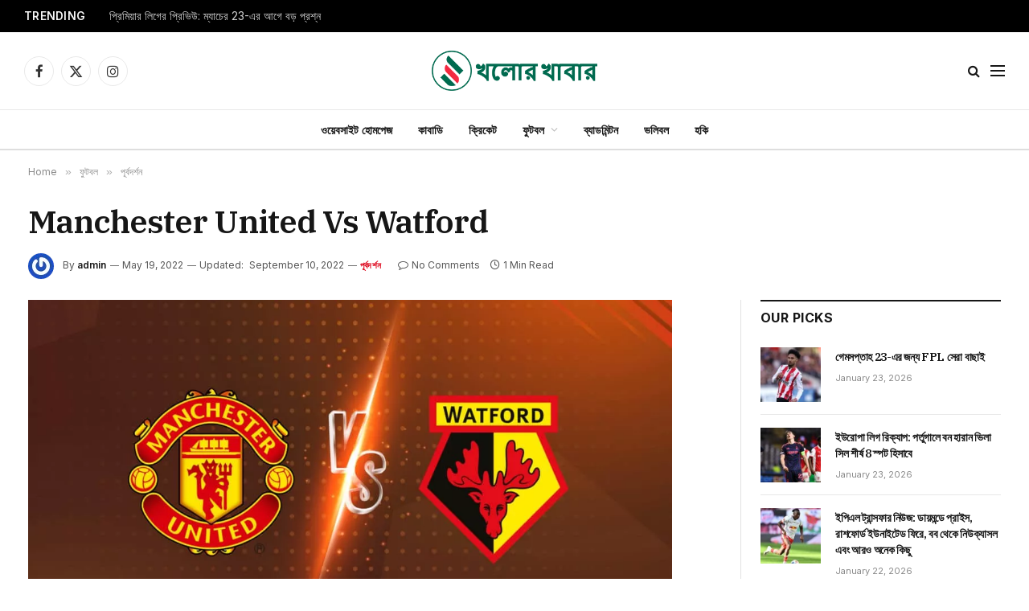

--- FILE ---
content_type: text/html
request_url: https://khelarakhabara.com/2022/05/19/manchester-united-vs-watford/
body_size: 27492
content:
<!DOCTYPE html>
<html lang="en-US" prefix="og: https://ogp.me/ns#" class="s-light site-s-light">
<head>
<meta charset="UTF-8"/>
<meta name="viewport" content="width=device-width, initial-scale=1"/>
<script data-cfasync="false" data-pagespeed-no-defer>var gtm4wp_datalayer_name="dataLayer";
var dataLayer=dataLayer||[];</script>
<title>Manchester United Vs Watford - Khelarakhabara</title><link rel="preload" as="image" imagesrcset="https://khelarakhabara.com/wp-content/uploads/2022/05/HINDI-1600-x-800-GW27-Manchester-United-vs-Watford-1142x628.jpg 1142w, https://khelarakhabara.com/wp-content/uploads/2022/05/HINDI-1600-x-800-GW27-Manchester-United-vs-Watford-1536x845.jpg 1536w, https://khelarakhabara.com/wp-content/uploads/2022/05/HINDI-1600-x-800-GW27-Manchester-United-vs-Watford-1200x660.jpg 1200w, https://khelarakhabara.com/wp-content/uploads/2022/05/HINDI-1600-x-800-GW27-Manchester-United-vs-Watford.jpg 1600w" imagesizes="(max-width: 801px) 100vw, 801px"/><link rel="preload" as="font" href="https://khelarakhabara.com/wp-content/themes/smart-mag/css/icons/fonts/ts-icons.woff2?v3.2" type="font/woff2" crossorigin="anonymous"/>
<meta name="description" content="ম্যানচেস্টার ইউনাইটেড চাইবে তাদের অপরাজিত থাকার দ্বৈরথ ৮টি ম্যাচ পর্যন্ত বর্ধিত হোক, যখন তারা আগামী শনিবার বিকেলে প্রিমিয়ার লীগ ম্যাচে ওল্ড ট্রাফোর্ডে"/>
<meta name="robots" content="follow, index, max-snippet:-1, max-video-preview:-1, max-image-preview:large"/>
<link rel="canonical" href="https://khelarakhabara.com/2022/05/19/manchester-united-vs-watford/"/>
<meta property="og:locale" content="en_US"/>
<meta property="og:type" content="article"/>
<meta property="og:title" content="Manchester United Vs Watford - Khelarakhabara"/>
<meta property="og:description" content="ম্যানচেস্টার ইউনাইটেড চাইবে তাদের অপরাজিত থাকার দ্বৈরথ ৮টি ম্যাচ পর্যন্ত বর্ধিত হোক, যখন তারা আগামী শনিবার বিকেলে প্রিমিয়ার লীগ ম্যাচে ওল্ড ট্রাফোর্ডে"/>
<meta property="og:url" content="https://khelarakhabara.com/2022/05/19/manchester-united-vs-watford/"/>
<meta property="og:site_name" content="Khelarakhabara"/>
<meta property="article:section" content="পূর্বদর্শন"/>
<meta property="og:updated_time" content="2022-09-10T21:19:43+00:00"/>
<meta property="og:image" content="https://khelarakhabara.com/wp-content/uploads/2022/05/HINDI-1600-x-800-GW27-Manchester-United-vs-Watford.jpg"/>
<meta property="og:image:secure_url" content="https://khelarakhabara.com/wp-content/uploads/2022/05/HINDI-1600-x-800-GW27-Manchester-United-vs-Watford.jpg"/>
<meta property="og:image:width" content="1600"/>
<meta property="og:image:height" content="880"/>
<meta property="og:image:alt" content="Manchester United Vs Watford"/>
<meta property="og:image:type" content="image/jpeg"/>
<meta property="article:published_time" content="2022-05-19T14:54:01+00:00"/>
<meta property="article:modified_time" content="2022-09-10T21:19:43+00:00"/>
<meta name="twitter:card" content="summary_large_image"/>
<meta name="twitter:title" content="Manchester United Vs Watford - Khelarakhabara"/>
<meta name="twitter:description" content="ম্যানচেস্টার ইউনাইটেড চাইবে তাদের অপরাজিত থাকার দ্বৈরথ ৮টি ম্যাচ পর্যন্ত বর্ধিত হোক, যখন তারা আগামী শনিবার বিকেলে প্রিমিয়ার লীগ ম্যাচে ওল্ড ট্রাফোর্ডে"/>
<meta name="twitter:image" content="https://khelarakhabara.com/wp-content/uploads/2022/05/HINDI-1600-x-800-GW27-Manchester-United-vs-Watford.jpg"/>
<meta name="twitter:label1" content="Written by"/>
<meta name="twitter:data1" content="admin"/>
<meta name="twitter:label2" content="Time to read"/>
<meta name="twitter:data2" content="1 minute"/>
<script type="application/ld+json" class="rank-math-schema-pro">{"@context":"https://schema.org","@graph":[{"@type":"Organization","@id":"https://khelarakhabara.com/#organization","name":"Khelarakhabara","url":"https://khelarakhabara.com"},{"@type":"WebSite","@id":"https://khelarakhabara.com/#website","url":"https://khelarakhabara.com","name":"Khelarakhabara","publisher":{"@id":"https://khelarakhabara.com/#organization"},"inLanguage":"en-US"},{"@type":"ImageObject","@id":"https://khelarakhabara.com/wp-content/uploads/2022/05/HINDI-1600-x-800-GW27-Manchester-United-vs-Watford.jpg","url":"https://khelarakhabara.com/wp-content/uploads/2022/05/HINDI-1600-x-800-GW27-Manchester-United-vs-Watford.jpg","width":"1600","height":"880","inLanguage":"en-US"},{"@type":"WebPage","@id":"https://khelarakhabara.com/2022/05/19/manchester-united-vs-watford/#webpage","url":"https://khelarakhabara.com/2022/05/19/manchester-united-vs-watford/","name":"Manchester United Vs Watford - Khelarakhabara","datePublished":"2022-05-19T14:54:01+00:00","dateModified":"2022-09-10T21:19:43+00:00","isPartOf":{"@id":"https://khelarakhabara.com/#website"},"primaryImageOfPage":{"@id":"https://khelarakhabara.com/wp-content/uploads/2022/05/HINDI-1600-x-800-GW27-Manchester-United-vs-Watford.jpg"},"inLanguage":"en-US"},{"@type":"Person","@id":"https://khelarakhabara.com/author/admin/","name":"admin","url":"https://khelarakhabara.com/author/admin/","image":{"@type":"ImageObject","@id":"https://secure.gravatar.com/avatar/ed02851a8320addbf98728b9626e70e7edbf1973b45778688a72ec73c2d16d22?s=96&amp;r=g","url":"https://secure.gravatar.com/avatar/ed02851a8320addbf98728b9626e70e7edbf1973b45778688a72ec73c2d16d22?s=96&amp;r=g","caption":"admin","inLanguage":"en-US"},"sameAs":["https://khelarakhabara.com"],"worksFor":{"@id":"https://khelarakhabara.com/#organization"}},{"@type":"NewsArticle","headline":"Manchester United Vs Watford - Khelarakhabara","datePublished":"2022-05-19T14:54:01+00:00","dateModified":"2022-09-10T21:19:43+00:00","articleSection":"\u09aa\u09c2\u09b0\u09cd\u09ac\u09a6\u09b0\u09cd\u09b6\u09a8","author":{"@id":"https://khelarakhabara.com/author/admin/","name":"admin"},"publisher":{"@id":"https://khelarakhabara.com/#organization"},"description":"\u09ae\u09cd\u09af\u09be\u09a8\u099a\u09c7\u09b8\u09cd\u099f\u09be\u09b0 \u0987\u0989\u09a8\u09be\u0987\u099f\u09c7\u09a1 \u099a\u09be\u0987\u09ac\u09c7 \u09a4\u09be\u09a6\u09c7\u09b0 \u0985\u09aa\u09b0\u09be\u099c\u09bf\u09a4 \u09a5\u09be\u0995\u09be\u09b0 \u09a6\u09cd\u09ac\u09c8\u09b0\u09a5 \u09ee\u099f\u09bf \u09ae\u09cd\u09af\u09be\u099a \u09aa\u09b0\u09cd\u09af\u09a8\u09cd\u09a4 \u09ac\u09b0\u09cd\u09a7\u09bf\u09a4 \u09b9\u09cb\u0995, \u09af\u0996\u09a8 \u09a4\u09be\u09b0\u09be \u0986\u0997\u09be\u09ae\u09c0 \u09b6\u09a8\u09bf\u09ac\u09be\u09b0 \u09ac\u09bf\u0995\u09c7\u09b2\u09c7 \u09aa\u09cd\u09b0\u09bf\u09ae\u09bf\u09df\u09be\u09b0 \u09b2\u09c0\u0997 \u09ae\u09cd\u09af\u09be\u099a\u09c7 \u0993\u09b2\u09cd\u09a1 \u099f\u09cd\u09b0\u09be\u09ab\u09cb\u09b0\u09cd\u09a1\u09c7","copyrightYear":"2022","copyrightHolder":{"@id":"https://khelarakhabara.com/#organization"},"name":"Manchester United Vs Watford - Khelarakhabara","@id":"https://khelarakhabara.com/2022/05/19/manchester-united-vs-watford/#richSnippet","isPartOf":{"@id":"https://khelarakhabara.com/2022/05/19/manchester-united-vs-watford/#webpage"},"image":{"@id":"https://khelarakhabara.com/wp-content/uploads/2022/05/HINDI-1600-x-800-GW27-Manchester-United-vs-Watford.jpg"},"inLanguage":"en-US","mainEntityOfPage":{"@id":"https://khelarakhabara.com/2022/05/19/manchester-united-vs-watford/#webpage"}}]}</script>
<link rel='dns-prefetch' href='//stats.wp.com'/>
<link rel='dns-prefetch' href='//fonts.googleapis.com'/>
<link rel="alternate" type="application/rss+xml" title="Khelarakhabara &raquo; Feed" href="https://khelarakhabara.com/feed/"/>
<link rel="alternate" type="application/rss+xml" title="Khelarakhabara &raquo; Comments Feed" href="https://khelarakhabara.com/comments/feed/"/>
<link rel="alternate" type="application/rss+xml" title="Khelarakhabara &raquo; Manchester United Vs Watford Comments Feed" href="https://khelarakhabara.com/2022/05/19/manchester-united-vs-watford/feed/"/>
<link rel="alternate" title="oEmbed (JSON)" type="application/json+oembed" href="https://khelarakhabara.com/wp-json/oembed/1.0/embed?url=https%3A%2F%2Fkhelarakhabara.com%2F2022%2F05%2F19%2Fmanchester-united-vs-watford%2F"/>
<link rel="alternate" title="oEmbed (XML)" type="text/xml+oembed" href="https://khelarakhabara.com/wp-json/oembed/1.0/embed?url=https%3A%2F%2Fkhelarakhabara.com%2F2022%2F05%2F19%2Fmanchester-united-vs-watford%2F&#038;format=xml"/>
<style id='wp-img-auto-sizes-contain-inline-css'>img:is([sizes=auto i],[sizes^="auto," i]){contain-intrinsic-size:3000px 1500px}</style>
<link rel="stylesheet" type="text/css" href="//khelarakhabara.com/wp-content/cache/wpfc-minified/ehr6zg30/3ul7u.css" media="all"/>
<style id='classic-theme-styles-inline-css'>.wp-block-button__link{color:#fff;background-color:#32373c;border-radius:9999px;box-shadow:none;text-decoration:none;padding:calc(.667em + 2px) calc(1.333em + 2px);font-size:1.125em}.wp-block-file__button{background:#32373c;color:#fff;text-decoration:none}</style>
<link rel="stylesheet" type="text/css" href="//khelarakhabara.com/wp-content/cache/wpfc-minified/mbc63unh/3ul7u.css" media="all"/>
<style id='jetpack-sharing-buttons-style-inline-css'>.jetpack-sharing-buttons__services-list{display:flex;flex-direction:row;flex-wrap:wrap;gap:0;list-style-type:none;margin:5px;padding:0}.jetpack-sharing-buttons__services-list.has-small-icon-size{font-size:12px}.jetpack-sharing-buttons__services-list.has-normal-icon-size{font-size:16px}.jetpack-sharing-buttons__services-list.has-large-icon-size{font-size:24px}.jetpack-sharing-buttons__services-list.has-huge-icon-size{font-size:36px}@media print{.jetpack-sharing-buttons__services-list{display:none!important}}.editor-styles-wrapper .wp-block-jetpack-sharing-buttons{gap:0;padding-inline-start:0}ul.jetpack-sharing-buttons__services-list.has-background{padding:1.25em 2.375em}</style>
<style id='global-styles-inline-css'>:root{--wp--preset--aspect-ratio--square:1;--wp--preset--aspect-ratio--4-3:4/3;--wp--preset--aspect-ratio--3-4:3/4;--wp--preset--aspect-ratio--3-2:3/2;--wp--preset--aspect-ratio--2-3:2/3;--wp--preset--aspect-ratio--16-9:16/9;--wp--preset--aspect-ratio--9-16:9/16;--wp--preset--color--black:#000000;--wp--preset--color--cyan-bluish-gray:#abb8c3;--wp--preset--color--white:#ffffff;--wp--preset--color--pale-pink:#f78da7;--wp--preset--color--vivid-red:#cf2e2e;--wp--preset--color--luminous-vivid-orange:#ff6900;--wp--preset--color--luminous-vivid-amber:#fcb900;--wp--preset--color--light-green-cyan:#7bdcb5;--wp--preset--color--vivid-green-cyan:#00d084;--wp--preset--color--pale-cyan-blue:#8ed1fc;--wp--preset--color--vivid-cyan-blue:#0693e3;--wp--preset--color--vivid-purple:#9b51e0;--wp--preset--gradient--vivid-cyan-blue-to-vivid-purple:linear-gradient(135deg,rgb(6,147,227) 0%,rgb(155,81,224) 100%);--wp--preset--gradient--light-green-cyan-to-vivid-green-cyan:linear-gradient(135deg,rgb(122,220,180) 0%,rgb(0,208,130) 100%);--wp--preset--gradient--luminous-vivid-amber-to-luminous-vivid-orange:linear-gradient(135deg,rgb(252,185,0) 0%,rgb(255,105,0) 100%);--wp--preset--gradient--luminous-vivid-orange-to-vivid-red:linear-gradient(135deg,rgb(255,105,0) 0%,rgb(207,46,46) 100%);--wp--preset--gradient--very-light-gray-to-cyan-bluish-gray:linear-gradient(135deg,rgb(238,238,238) 0%,rgb(169,184,195) 100%);--wp--preset--gradient--cool-to-warm-spectrum:linear-gradient(135deg,rgb(74,234,220) 0%,rgb(151,120,209) 20%,rgb(207,42,186) 40%,rgb(238,44,130) 60%,rgb(251,105,98) 80%,rgb(254,248,76) 100%);--wp--preset--gradient--blush-light-purple:linear-gradient(135deg,rgb(255,206,236) 0%,rgb(152,150,240) 100%);--wp--preset--gradient--blush-bordeaux:linear-gradient(135deg,rgb(254,205,165) 0%,rgb(254,45,45) 50%,rgb(107,0,62) 100%);--wp--preset--gradient--luminous-dusk:linear-gradient(135deg,rgb(255,203,112) 0%,rgb(199,81,192) 50%,rgb(65,88,208) 100%);--wp--preset--gradient--pale-ocean:linear-gradient(135deg,rgb(255,245,203) 0%,rgb(182,227,212) 50%,rgb(51,167,181) 100%);--wp--preset--gradient--electric-grass:linear-gradient(135deg,rgb(202,248,128) 0%,rgb(113,206,126) 100%);--wp--preset--gradient--midnight:linear-gradient(135deg,rgb(2,3,129) 0%,rgb(40,116,252) 100%);--wp--preset--font-size--small:13px;--wp--preset--font-size--medium:20px;--wp--preset--font-size--large:36px;--wp--preset--font-size--x-large:42px;--wp--preset--spacing--20:0.44rem;--wp--preset--spacing--30:0.67rem;--wp--preset--spacing--40:1rem;--wp--preset--spacing--50:1.5rem;--wp--preset--spacing--60:2.25rem;--wp--preset--spacing--70:3.38rem;--wp--preset--spacing--80:5.06rem;--wp--preset--shadow--natural:6px 6px 9px rgba(0, 0, 0, 0.2);--wp--preset--shadow--deep:12px 12px 50px rgba(0, 0, 0, 0.4);--wp--preset--shadow--sharp:6px 6px 0px rgba(0, 0, 0, 0.2);--wp--preset--shadow--outlined:6px 6px 0px -3px rgb(255, 255, 255), 6px 6px rgb(0, 0, 0);--wp--preset--shadow--crisp:6px 6px 0px rgb(0, 0, 0);}:where(.is-layout-flex){gap:0.5em;}:where(.is-layout-grid){gap:0.5em;}body .is-layout-flex{display:flex;}.is-layout-flex{flex-wrap:wrap;align-items:center;}.is-layout-flex > :is(*, div){margin:0;}body .is-layout-grid{display:grid;}.is-layout-grid > :is(*, div){margin:0;}:where(.wp-block-columns.is-layout-flex){gap:2em;}:where(.wp-block-columns.is-layout-grid){gap:2em;}:where(.wp-block-post-template.is-layout-flex){gap:1.25em;}:where(.wp-block-post-template.is-layout-grid){gap:1.25em;}.has-black-color{color:var(--wp--preset--color--black) !important;}.has-cyan-bluish-gray-color{color:var(--wp--preset--color--cyan-bluish-gray) !important;}.has-white-color{color:var(--wp--preset--color--white) !important;}.has-pale-pink-color{color:var(--wp--preset--color--pale-pink) !important;}.has-vivid-red-color{color:var(--wp--preset--color--vivid-red) !important;}.has-luminous-vivid-orange-color{color:var(--wp--preset--color--luminous-vivid-orange) !important;}.has-luminous-vivid-amber-color{color:var(--wp--preset--color--luminous-vivid-amber) !important;}.has-light-green-cyan-color{color:var(--wp--preset--color--light-green-cyan) !important;}.has-vivid-green-cyan-color{color:var(--wp--preset--color--vivid-green-cyan) !important;}.has-pale-cyan-blue-color{color:var(--wp--preset--color--pale-cyan-blue) !important;}.has-vivid-cyan-blue-color{color:var(--wp--preset--color--vivid-cyan-blue) !important;}.has-vivid-purple-color{color:var(--wp--preset--color--vivid-purple) !important;}.has-black-background-color{background-color:var(--wp--preset--color--black) !important;}.has-cyan-bluish-gray-background-color{background-color:var(--wp--preset--color--cyan-bluish-gray) !important;}.has-white-background-color{background-color:var(--wp--preset--color--white) !important;}.has-pale-pink-background-color{background-color:var(--wp--preset--color--pale-pink) !important;}.has-vivid-red-background-color{background-color:var(--wp--preset--color--vivid-red) !important;}.has-luminous-vivid-orange-background-color{background-color:var(--wp--preset--color--luminous-vivid-orange) !important;}.has-luminous-vivid-amber-background-color{background-color:var(--wp--preset--color--luminous-vivid-amber) !important;}.has-light-green-cyan-background-color{background-color:var(--wp--preset--color--light-green-cyan) !important;}.has-vivid-green-cyan-background-color{background-color:var(--wp--preset--color--vivid-green-cyan) !important;}.has-pale-cyan-blue-background-color{background-color:var(--wp--preset--color--pale-cyan-blue) !important;}.has-vivid-cyan-blue-background-color{background-color:var(--wp--preset--color--vivid-cyan-blue) !important;}.has-vivid-purple-background-color{background-color:var(--wp--preset--color--vivid-purple) !important;}.has-black-border-color{border-color:var(--wp--preset--color--black) !important;}.has-cyan-bluish-gray-border-color{border-color:var(--wp--preset--color--cyan-bluish-gray) !important;}.has-white-border-color{border-color:var(--wp--preset--color--white) !important;}.has-pale-pink-border-color{border-color:var(--wp--preset--color--pale-pink) !important;}.has-vivid-red-border-color{border-color:var(--wp--preset--color--vivid-red) !important;}.has-luminous-vivid-orange-border-color{border-color:var(--wp--preset--color--luminous-vivid-orange) !important;}.has-luminous-vivid-amber-border-color{border-color:var(--wp--preset--color--luminous-vivid-amber) !important;}.has-light-green-cyan-border-color{border-color:var(--wp--preset--color--light-green-cyan) !important;}.has-vivid-green-cyan-border-color{border-color:var(--wp--preset--color--vivid-green-cyan) !important;}.has-pale-cyan-blue-border-color{border-color:var(--wp--preset--color--pale-cyan-blue) !important;}.has-vivid-cyan-blue-border-color{border-color:var(--wp--preset--color--vivid-cyan-blue) !important;}.has-vivid-purple-border-color{border-color:var(--wp--preset--color--vivid-purple) !important;}.has-vivid-cyan-blue-to-vivid-purple-gradient-background{background:var(--wp--preset--gradient--vivid-cyan-blue-to-vivid-purple) !important;}.has-light-green-cyan-to-vivid-green-cyan-gradient-background{background:var(--wp--preset--gradient--light-green-cyan-to-vivid-green-cyan) !important;}.has-luminous-vivid-amber-to-luminous-vivid-orange-gradient-background{background:var(--wp--preset--gradient--luminous-vivid-amber-to-luminous-vivid-orange) !important;}.has-luminous-vivid-orange-to-vivid-red-gradient-background{background:var(--wp--preset--gradient--luminous-vivid-orange-to-vivid-red) !important;}.has-very-light-gray-to-cyan-bluish-gray-gradient-background{background:var(--wp--preset--gradient--very-light-gray-to-cyan-bluish-gray) !important;}.has-cool-to-warm-spectrum-gradient-background{background:var(--wp--preset--gradient--cool-to-warm-spectrum) !important;}.has-blush-light-purple-gradient-background{background:var(--wp--preset--gradient--blush-light-purple) !important;}.has-blush-bordeaux-gradient-background{background:var(--wp--preset--gradient--blush-bordeaux) !important;}.has-luminous-dusk-gradient-background{background:var(--wp--preset--gradient--luminous-dusk) !important;}.has-pale-ocean-gradient-background{background:var(--wp--preset--gradient--pale-ocean) !important;}.has-electric-grass-gradient-background{background:var(--wp--preset--gradient--electric-grass) !important;}.has-midnight-gradient-background{background:var(--wp--preset--gradient--midnight) !important;}.has-small-font-size{font-size:var(--wp--preset--font-size--small) !important;}.has-medium-font-size{font-size:var(--wp--preset--font-size--medium) !important;}.has-large-font-size{font-size:var(--wp--preset--font-size--large) !important;}.has-x-large-font-size{font-size:var(--wp--preset--font-size--x-large) !important;}:where(.wp-block-post-template.is-layout-flex){gap:1.25em;}:where(.wp-block-post-template.is-layout-grid){gap:1.25em;}:where(.wp-block-term-template.is-layout-flex){gap:1.25em;}:where(.wp-block-term-template.is-layout-grid){gap:1.25em;}:where(.wp-block-columns.is-layout-flex){gap:2em;}:where(.wp-block-columns.is-layout-grid){gap:2em;}:root :where(.wp-block-pullquote){font-size:1.5em;line-height:1.6;}</style>
<link rel="stylesheet" type="text/css" href="//khelarakhabara.com/wp-content/cache/wpfc-minified/1es03xpn/3uliz.css" media="all"/>
<style id='elementor-frontend-inline-css'>.elementor-kit-13787{--e-global-color-smartmag:var(--c-main);--e-global-color-primary:#6EC1E4;--e-global-color-secondary:#54595F;--e-global-color-text:#7A7A7A;--e-global-color-accent:#61CE70;--e-global-typography-primary-font-weight:600;--e-global-typography-secondary-font-weight:400;--e-global-typography-text-font-weight:400;--e-global-typography-accent-font-weight:500;}.elementor-kit-13787 e-page-transition{background-color:#FFBC7D;}.elementor-section.elementor-section-boxed > .elementor-container{max-width:1200px;}.e-con{--container-max-width:1200px;}.elementor-widget:not(:last-child){margin-block-end:20px;}.elementor-element{--widgets-spacing:20px 20px;--widgets-spacing-row:20px;--widgets-spacing-column:20px;}{}h1.entry-title{display:var(--page-title-display);}@media(max-width:1024px){.elementor-section.elementor-section-boxed > .elementor-container{max-width:940px;}.e-con{--container-max-width:940px;}}@media(max-width:767px){.elementor-section.elementor-section-boxed > .elementor-container{max-width:767px;}.e-con{--container-max-width:767px;}}
.elementor-13809 .elementor-element.elementor-element-c1d9530:not(.elementor-motion-effects-element-type-background), .elementor-13809 .elementor-element.elementor-element-c1d9530 > .elementor-motion-effects-container > .elementor-motion-effects-layer{background-color:#212121;}.elementor-13809 .elementor-element.elementor-element-c1d9530{transition:background 0.3s, border 0.3s, border-radius 0.3s, box-shadow 0.3s;margin-top:65px;margin-bottom:0px;padding:60px 0px 40px 0px;}.elementor-13809 .elementor-element.elementor-element-c1d9530 > .elementor-background-overlay{transition:background 0.3s, border-radius 0.3s, opacity 0.3s;}.elementor-13809 .elementor-element.elementor-element-0b88560 > .elementor-widget-wrap > .elementor-widget:not(.elementor-widget__width-auto):not(.elementor-widget__width-initial):not(:last-child):not(.elementor-absolute){margin-block-end:0px;}.elementor-13809 .elementor-element.elementor-element-6d36357{text-align:start;}.elementor-13809 .elementor-element.elementor-element-6d36357 img{width:250px;}.elementor-13809 .elementor-element.elementor-element-ea60b46 .spc-social{justify-content:flex-end;--spc-social-fs:17px;--spc-social-space:12px;--c-spc-social:#EFEFEF;}.elementor-13809 .elementor-element.elementor-element-2bd5714{--divider-border-style:solid;--divider-color:#FFFFFF30;--divider-border-width:1px;}.elementor-13809 .elementor-element.elementor-element-2bd5714 .elementor-divider-separator{width:100%;}.elementor-13809 .elementor-element.elementor-element-2bd5714 .elementor-divider{padding-block-start:20px;padding-block-end:20px;}.elementor-13809 .elementor-element.elementor-element-18b2e25{margin-top:25px;margin-bottom:25px;}.elementor-13809 .elementor-element.elementor-element-bd26e7e .block-head .heading{font-size:15px;}.elementor-13809 .elementor-element.elementor-element-bd26e7e .block-head{--space-below:0px;}.elementor-13809 .elementor-element.elementor-element-54ba919{--grid-row-gap:0px;--grid-column-gap:30px;}.elementor-13809 .elementor-element.elementor-element-54ba919 .elementor-post__meta-data span + span:before{content:"///";}.elementor-13809 .elementor-element.elementor-element-54ba919 .elementor-post__title, .elementor-13809 .elementor-element.elementor-element-54ba919 .elementor-post__title a{font-size:10px;}.elementor-13809 .elementor-element.elementor-element-54ba919 .elementor-post__title{-webkit-text-stroke-color:#000;stroke:#000;}.elementor-13809 .elementor-element.elementor-element-54ba919 .elementor-post__meta-data{font-size:7px;}.elementor-13809 .elementor-element.elementor-element-d1f622a .block-head .heading{font-size:15px;}.elementor-13809 .elementor-element.elementor-element-d1f622a .block-head{--space-below:0px;}.elementor-13809 .elementor-element.elementor-element-f3d090e{--grid-row-gap:0px;--grid-column-gap:30px;}.elementor-13809 .elementor-element.elementor-element-f3d090e .elementor-post__meta-data span + span:before{content:"///";}.elementor-13809 .elementor-element.elementor-element-f3d090e .elementor-post__title, .elementor-13809 .elementor-element.elementor-element-f3d090e .elementor-post__title a{font-size:10px;}.elementor-13809 .elementor-element.elementor-element-f3d090e .elementor-post__title{-webkit-text-stroke-color:#000;stroke:#000;}.elementor-13809 .elementor-element.elementor-element-f3d090e .elementor-post__meta-data{font-size:7px;}.elementor-13809 .elementor-element.elementor-element-7980ed2 .block-head .heading{font-size:15px;}.elementor-13809 .elementor-element.elementor-element-7980ed2 .block-head{--space-below:0px;}.elementor-13809 .elementor-element.elementor-element-1f33aae{--grid-row-gap:0px;--grid-column-gap:30px;}.elementor-13809 .elementor-element.elementor-element-1f33aae .elementor-post__meta-data span + span:before{content:"///";}.elementor-13809 .elementor-element.elementor-element-1f33aae .elementor-post__title, .elementor-13809 .elementor-element.elementor-element-1f33aae .elementor-post__title a{font-size:10px;}.elementor-13809 .elementor-element.elementor-element-1f33aae .elementor-post__title{-webkit-text-stroke-color:#000;stroke:#000;}.elementor-13809 .elementor-element.elementor-element-1f33aae .elementor-post__meta-data{font-size:7px;}.elementor-13809 .elementor-element.elementor-element-d4c7fbf{--divider-border-style:solid;--divider-color:#FFFFFF30;--divider-border-width:1px;}.elementor-13809 .elementor-element.elementor-element-d4c7fbf .elementor-divider-separator{width:100%;}.elementor-13809 .elementor-element.elementor-element-d4c7fbf .elementor-divider{padding-block-start:20px;padding-block-end:20px;}.elementor-13809 .elementor-element.elementor-element-cc10c76{margin-top:10px;margin-bottom:0px;}.elementor-13809 .elementor-element.elementor-element-fd0bcd9{text-align:center;font-size:13px;color:#ABABAB;}@media(max-width:1024px){.elementor-13809 .elementor-element.elementor-element-bb80856 > .elementor-element-populated{margin:40px 0px 0px 0px;--e-column-margin-right:0px;--e-column-margin-left:0px;}.elementor-13809 .elementor-element.elementor-element-50150f3 > .elementor-element-populated{margin:40px 0px 0px 0px;--e-column-margin-right:0px;--e-column-margin-left:0px;}.elementor-13809 .elementor-element.elementor-element-1356fd3 > .elementor-element-populated{margin:40px 0px 0px 0px;--e-column-margin-right:0px;--e-column-margin-left:0px;}.elementor-13809 .elementor-element.elementor-element-fd0bcd9{text-align:center;}}@media(max-width:767px){.elementor-13809 .elementor-element.elementor-element-c1d9530{padding:40px 0px 50px 0px;}.elementor-13809 .elementor-element.elementor-element-6d36357 > .elementor-widget-container{margin:0px 0px 21px 0px;}.elementor-13809 .elementor-element.elementor-element-6d36357{text-align:center;}.elementor-13809 .elementor-element.elementor-element-ea60b46 .spc-social{justify-content:center;--spc-social-fs:16px;--spc-social-space:10px;}.elementor-13809 .elementor-element.elementor-element-d4c7fbf .elementor-divider{padding-block-start:10px;padding-block-end:10px;}}@media(max-width:1024px) and (min-width:768px){.elementor-13809 .elementor-element.elementor-element-bb80856{width:100%;}.elementor-13809 .elementor-element.elementor-element-50150f3{width:100%;}.elementor-13809 .elementor-element.elementor-element-1356fd3{width:100%;}.elementor-13809 .elementor-element.elementor-element-580d2a7{width:100%;}.elementor-13809 .elementor-element.elementor-element-41aa8cb{width:100%;}.elementor-13809 .elementor-element.elementor-element-be47f85{width:100%;}}</style>
<link rel="stylesheet" type="text/css" href="//khelarakhabara.com/wp-content/cache/wpfc-minified/7y0x8l5z/3ul7u.css" media="all"/>
<style id='smartmag-core-inline-css'>:root{--c-main:#dd0017;--c-main-rgb:221,0,23;--text-font:"Inter", system-ui, -apple-system, "Segoe UI", Arial, sans-serif;--body-font:"Inter", system-ui, -apple-system, "Segoe UI", Arial, sans-serif;--title-font:"IBM Plex Serif", Georgia, serif;--title-size-n:17px;--title-size-m:18px;--title-size-l:20px;--main-width:1220px;--footer-mt:0px;--p-title-space:7px;--excerpt-mt:13px;--excerpt-size:14px;}
.post-title:not(._){letter-spacing:-0.025em;}:root{--sidebar-width:300px;}
.ts-row, .has-el-gap{--sidebar-c-width:calc(var(--sidebar-width) + var(--grid-gutter-h) + var(--sidebar-c-pad));}:root{--sidebar-pad:32px;--sidebar-sep-pad:32px;}
.main-wrap > .main{margin-top:30px;}
.smart-head-main .smart-head-mid{--head-h:96px;}
.smart-head-main .smart-head-bot{--head-h:51px;border-top-width:1px;border-top-color:#e8e8e8;border-bottom-width:2px;border-bottom-color:#dedede;}
.navigation-main .menu > li > a{font-size:14.4px;font-weight:600;}
.navigation-main .menu > li li a{font-size:13px;}
.navigation-main{--nav-items-space:16px;}
.mobile-menu{font-size:15px;}
.smart-head-main .spc-social{--spc-social-fs:17px;--spc-social-size:37px;}
.smart-head-main .hamburger-icon{width:18px;}
.trending-ticker .heading{color:#f7f7f7;font-size:13.8px;font-weight:600;letter-spacing:.02em;margin-right:30px;}
.trending-ticker .post-link{font-size:13.8px;}
.trending-ticker{--max-width:500px;}
.post-meta .meta-item, .post-meta .text-in{font-size:11px;}
.post-meta .text-in, .post-meta .post-cat > a{font-size:11px;}
.post-meta .post-cat > a{font-weight:600;text-transform:uppercase;letter-spacing:.02em;}
.post-meta .post-author > a{font-weight:600;}
.block-head-f .heading{font-size:16px;font-weight:800;text-transform:uppercase;letter-spacing:.03em;}
.block-head-f{--space-below:15px;--line-weight:2px;--c-border:#ffffff;}
.s-dark .block-head-f{--c-border:#151516;}
.loop-grid-base .media{margin-bottom:13px;}
.list-post{--list-p-media-width:30%;--list-p-media-max-width:85%;}
.loop-small .ratio-is-custom{padding-bottom:calc(100% / 1.1);}
.loop-small .media:not(i){max-width:75px;}
.post-meta-single .meta-item, .post-meta-single .text-in{font-size:12px;}
.the-post-header .post-meta .post-title{font-weight:600;}
.entry-content{font-family:"IBM Plex Serif", Georgia, serif;font-size:17px;}
.site-s-light .entry-content{color:#000000;}
.post-share-float .share-text{font-size:10px;}
.post-share-float .service{width:38px;height:38px;margin-bottom:8px;border-radius:50px;font-size:16px;}
.s-post-modern .post-content-wrap{display:grid;grid-template-columns:minmax(0, 1fr);}
.s-post-modern .entry-content{max-width:min(100%, calc(700px + var(--p-spacious-pad)*2));justify-self:center;}
.s-head-large .sub-title{font-size:17px;}
.site-s-light .s-head-large .sub-title{color:#515151;}
.site-s-light .s-head-large .post-meta{--c-post-meta:#565656;}
.s-post-large .post-content-wrap{display:grid;grid-template-columns:minmax(0, 1fr);}
.s-post-large .entry-content{max-width:min(100%, calc(700px + var(--p-spacious-pad)*2));justify-self:center;}
.a-wrap-2:not(._){padding-top:17px;padding-bottom:17px;padding-left:15px;padding-right:15px;margin-top:0px;margin-bottom:0px;}
@media(min-width:1200px){ .s-head-large .post-title{font-size:40px;}
}
@media(min-width:941px) and (max-width:1200px){ :root{--sidebar-width:280px;}
.ts-row, .has-el-gap{--sidebar-c-width:calc(var(--sidebar-width) + var(--grid-gutter-h) + var(--sidebar-c-pad));}
.navigation-main .menu > li > a{font-size:calc(10px + (14.4px - 10px) * .7);}
.trending-ticker{--max-width:400px;}
}
@media(max-width:767px){ .s-head-large .post-title{font-size:29px;}
}</style>
<style>.mfp-bg{top:0;left:0;width:100%;height:100%;z-index:1042;overflow:hidden;position:fixed;background:#0b0b0b;opacity:0.8;}
.mfp-wrap{top:0;left:0;width:100%;height:100%;z-index:20000 !important;position:fixed;outline:none !important;-webkit-backface-visibility:hidden;}
.mfp-container{text-align:center;position:absolute;width:100%;height:100%;left:0;top:0;padding:0 8px;box-sizing:border-box;}
.mfp-container:before{content:'';display:inline-block;height:100%;vertical-align:middle;}
.mfp-align-top .mfp-container:before{display:none;}
.mfp-content{position:relative;display:inline-block;vertical-align:middle;margin:0 auto;text-align:left;z-index:1045;}
.mfp-inline-holder .mfp-content, .mfp-ajax-holder .mfp-content{width:100%;cursor:auto;}
.mfp-ajax-cur{cursor:progress;}
.mfp-zoom-out-cur, .mfp-zoom-out-cur .mfp-image-holder .mfp-close{cursor:zoom-out;}
.mfp-zoom{cursor:pointer;cursor:zoom-in;}
.mfp-auto-cursor .mfp-content{cursor:auto;}
.mfp-close, .mfp-arrow, .mfp-preloader, .mfp-counter{user-select:none;}
.mfp-loading.mfp-figure{display:none;}
.mfp-hide{display:none !important;}
.mfp-preloader{color:#ccc;position:absolute;top:50%;width:auto;text-align:center;margin-top:-0.8em;left:8px;right:8px;z-index:1044;}
.mfp-preloader a{color:#ccc;}
.mfp-preloader a:hover{color:#fff;}
.mfp-s-ready .mfp-preloader{display:none;}
.mfp-s-error .mfp-content{display:none;}
button.mfp-close, button.mfp-arrow{overflow:visible;cursor:pointer;background:transparent;border:0;display:block;outline:none;padding:0;z-index:1046;box-shadow:none;}
button::-moz-focus-inner{padding:0;border:0;}
.mfp-close{width:44px;height:44px;line-height:44px;position:absolute;right:0;top:0;text-decoration:none;text-align:center;opacity:0.65;padding:0 0 18px 10px;color:#fff;font-style:normal;font-size:28px;font-family:Arial, Baskerville, monospace;}
.mfp-close:hover, .mfp-close:focus{opacity:1;}
.mfp-close:active{top:1px;}
.mfp-close-btn-in .mfp-close{color:#333;}
.mfp-image-holder .mfp-close, .mfp-iframe-holder .mfp-close{color:#FFF;right:-6px;text-align:right;padding-right:6px;width:100%;}
.mfp-counter{position:absolute;top:0;right:0;color:#ccc;font-size:12px;line-height:18px;white-space:nowrap;}
.mfp-arrow{position:absolute;opacity:0.65;margin:0;top:50%;margin-top:-55px;padding:0;width:90px;height:110px;-webkit-tap-highlight-color:transparent;}
.mfp-arrow:active{margin-top:-54px;}
.mfp-arrow:hover, .mfp-arrow:focus{opacity:1;}
.mfp-arrow:before, .mfp-arrow:after, .mfp-arrow .mfp-b, .mfp-arrow .mfp-a{content:'';display:block;width:0;height:0;position:absolute;left:0;top:0;margin-top:35px;margin-left:35px;border:medium inset transparent;}
.mfp-arrow:after, .mfp-arrow .mfp-a{border-top-width:13px;border-bottom-width:13px;top:8px;}
.mfp-arrow:before, .mfp-arrow .mfp-b{border-top-width:21px;border-bottom-width:21px;opacity:0.7;}
.mfp-arrow-left{left:0;}
.mfp-arrow-left:after, .mfp-arrow-left .mfp-a{border-right:17px solid #FFF;margin-left:31px;}
.mfp-arrow-left:before, .mfp-arrow-left .mfp-b{margin-left:25px;border-right:27px solid #3F3F3F;}
.mfp-arrow-right{right:0;}
.mfp-arrow-right:after, .mfp-arrow-right .mfp-a{border-left:17px solid #FFF;margin-left:39px;}
.mfp-arrow-right:before, .mfp-arrow-right .mfp-b{border-left:27px solid #3F3F3F;}
.mfp-iframe-holder{padding-top:40px;padding-bottom:40px;}
.mfp-iframe-holder .mfp-content{line-height:0;width:100%;max-width:900px;}
.mfp-iframe-holder .mfp-close{top:-40px;}
.mfp-iframe-scaler{width:100%;height:0;overflow:hidden;padding-top:56.25%;}
.mfp-iframe-scaler iframe{position:absolute;display:block;top:0;left:0;width:100%;height:100%;box-shadow:0 0 8px rgba(0, 0, 0, 0.6);background:#000;}
img.mfp-img{width:auto;max-width:100%;height:auto;display:block;line-height:0;-webkit-box-sizing:border-box;-moz-box-sizing:border-box;box-sizing:border-box;padding:40px 0 40px;margin:0 auto;}
.mfp-figure{line-height:0;}
.mfp-figure:after{content:'';position:absolute;left:0;top:40px;bottom:40px;display:block;right:0;width:auto;height:auto;z-index:-1;box-shadow:0 0 8px rgba(0, 0, 0, 0.6);background:#444;}
.mfp-figure small{color:#BDBDBD;display:block;font-size:12px;line-height:14px;}
.mfp-figure figure{margin:0;}
.mfp-bottom-bar{margin-top:-36px;position:absolute;top:100%;left:0;width:100%;cursor:auto;}
.mfp-title{text-align:left;line-height:18px;color:#F3F3F3;word-wrap:break-word;padding-right:36px;}
.mfp-image-holder .mfp-content{max-width:100%;}
.mfp-gallery .mfp-image-holder .mfp-figure{cursor:pointer;}
@media screen and (max-width: 800px) and (orientation: landscape),
screen and (max-height: 300px) { .mfp-img-mobile .mfp-image-holder{padding-left:0;padding-right:0;}
.mfp-img-mobile img.mfp-img{padding:0;}
.mfp-img-mobile .mfp-figure:after{top:0;bottom:0;}
.mfp-img-mobile .mfp-figure small{display:inline;margin-left:5px;}
.mfp-img-mobile .mfp-bottom-bar{background:rgba(0, 0, 0, 0.6);bottom:0;margin:0;top:auto;padding:3px 5px;position:fixed;box-sizing:border-box;}
.mfp-img-mobile .mfp-bottom-bar:empty{padding:0;}
.mfp-img-mobile .mfp-counter{right:5px;top:3px;}
.mfp-img-mobile .mfp-close{top:0;right:0;width:35px;height:35px;line-height:35px;background:rgba(0, 0, 0, 0.6);position:fixed;text-align:center;padding:0;}
}
@media all and (max-width: 900px) {
.mfp-arrow{transform:scale(0.75);}
.mfp-arrow-left{transform-origin:0;}
.mfp-arrow-right{transform-origin:100%;}
.mfp-container{padding-left:6px;padding-right:6px;}
} .mfp-fade.mfp-bg{opacity:0;-webkit-transition:all 0.15s ease-out;-moz-transition:all 0.15s ease-out;transition:all 0.15s ease-out;}
.mfp-fade.mfp-bg.mfp-ready{opacity:0.8;}
.mfp-fade.mfp-bg.mfp-removing{opacity:0;}
.mfp-fade.mfp-removing .mfp-arrow{display:none;}
.mfp-fade.mfp-wrap .mfp-content, .mfp-fade .mfp-arrow{opacity:0;transition:all 0.15s ease-out;}
.mfp-fade.mfp-ready .mfp-arrow{opacity:1}
.mfp-fade.mfp-wrap.mfp-ready .mfp-content{opacity:1;}
.mfp-fade.mfp-wrap.mfp-removing .mfp-content{opacity:0;}
.mfp-preloader{width:30px;height:30px;background-color:#fff;opacity:0.65;margin:0 auto;animation:rotateplane 1.2s infinite ease-in-out;}
@keyframes rotateplane {
0%{transform:perspective(120px) rotateX(0deg) rotateY(0deg);}
50%{transform:perspective(120px) rotateX(-180.1deg) rotateY(0deg);}
100%{transform:perspective(120px) rotateX(-180deg) rotateY(-179.9deg);}
}@font-face{font-family:'ts-icons';src:url(//khelarakhabara.com/wp-content/themes/smart-mag/css/icons/fonts/ts-icons.woff2?v3.2) format('woff2'), url(//khelarakhabara.com/wp-content/themes/smart-mag/css/icons/fonts/ts-icons.woff?v3.2) format('woff');font-weight:normal;font-style:normal;font-display:block;}
.tsi{display:inline-block;font:normal normal normal 14px/1 ts-icons;font-size:inherit;text-rendering:auto;-webkit-font-smoothing:antialiased;-moz-osx-font-smoothing:grayscale;}
.tsi-spin{-webkit-animation:tsi-spin 2s infinite linear;animation:tsi-spin 2s infinite linear;}
@-webkit-keyframes tsi-spin { 0%{-webkit-transform:rotate(0deg);transform:rotate(0deg);}
100%{-webkit-transform:rotate(359deg);transform:rotate(359deg);}
}
@keyframes tsi-spin { 0%{-webkit-transform:rotate(0deg);transform:rotate(0deg);}
100%{-webkit-transform:rotate(359deg);transform:rotate(359deg);}
} .tsi-mastodon:before{content:"\e90c";}
.tsi-bluesky:before{content:"\e90e";}
.tsi-threads:before{content:"\e909";}
.tsi-twitter:before{content:"\e90a";}
.tsi-x-twitter:before{content:"\e90a";}
.tsi-discord:before{content:"\e905";}
.tsi-telegram:before{content:"\e903";}
.tsi-tiktok:before{content:"\e904";}
.tsi-moon:before{content:"\e902";}
.tsi-bar-chart-2:before{content:"\e906";}
.tsi-clock:before{content:"\e900";}
.tsi-eye:before{content:"\e907";}
.tsi-info:before{content:"\e90d";}
.tsi-link:before{content:"\e90b";}
.tsi-share1:before{content:"\e908";}
.tsi-bright:before{content:"\e901";}
.tsi-plus:before{content:"\f067";}
.tsi-music:before{content:"\f001";}
.tsi-search:before{content:"\f002";}
.tsi-envelope-o:before{content:"\f003";}
.tsi-heart:before{content:"\f004";}
.tsi-star:before{content:"\f005";}
.tsi-star-o:before{content:"\f006";}
.tsi-close:before{content:"\f00d";}
.tsi-remove:before{content:"\f00d";}
.tsi-times:before{content:"\f00d";}
.tsi-home:before{content:"\f015";}
.tsi-clock-o:before{content:"\f017";}
.tsi-repeat:before{content:"\f01e";}
.tsi-rotate-right:before{content:"\f01e";}
.tsi-image:before{content:"\f03e";}
.tsi-photo:before{content:"\f03e";}
.tsi-picture-o:before{content:"\f03e";}
.tsi-play:before{content:"\f04b";}
.tsi-chevron-left:before{content:"\f053";}
.tsi-mail-forward:before{content:"\f064";}
.tsi-share:before{content:"\f064";}
.tsi-chevron-down:before{content:"\f078";}
.tsi-shopping-cart:before{content:"\f07a";}
.tsi-heart-o:before{content:"\f08a";}
.tsi-facebook:before{content:"\f09a";}
.tsi-facebook-f:before{content:"\f09a";}
.tsi-feed:before{content:"\f09e";}
.tsi-rss:before{content:"\f09e";}
.tsi-bars:before{content:"\f0c9";}
.tsi-navicon:before{content:"\f0c9";}
.tsi-reorder:before{content:"\f0c9";}
.tsi-pinterest:before{content:"\f0d2";}
.tsi-linkedin:before{content:"\f0e1";}
.tsi-comment-o:before{content:"\f0e5";}
.tsi-comments-o:before{content:"\f0e6";}
.tsi-cutlery:before{content:"\f0f5";}
.tsi-angle-double-left:before{content:"\f100";}
.tsi-angle-double-right:before{content:"\f101";}
.tsi-angle-left:before{content:"\f104";}
.tsi-angle-right:before{content:"\f105";}
.tsi-angle-up:before{content:"\f106";}
.tsi-angle-down:before{content:"\f107";}
.tsi-circle-o:before{content:"\f10c";}
.tsi-mail-reply:before{content:"\f112";}
.tsi-reply:before{content:"\f112";}
.tsi-youtube-play:before{content:"\f16a";}
.tsi-instagram:before{content:"\f16d";}
.tsi-flickr:before{content:"\f16e";}
.tsi-tumblr:before{content:"\f173";}
.tsi-long-arrow-left:before{content:"\f177";}
.tsi-long-arrow-right:before{content:"\f178";}
.tsi-dribbble:before{content:"\f17d";}
.tsi-vk:before{content:"\f189";}
.tsi-google:before{content:"\f1a0";}
.tsi-steam:before{content:"\f1b6";}
.tsi-spotify:before{content:"\f1bc";}
.tsi-soundcloud:before{content:"\f1be";}
.tsi-twitch:before{content:"\f1e8";}
.tsi-lastfm:before{content:"\f202";}
.tsi-pinterest-p:before{content:"\f231";}
.tsi-whatsapp:before{content:"\f232";}
.tsi-clone:before{content:"\f24d";}
.tsi-vimeo:before{content:"\f27d";}
.tsi-reddit-alien:before{content:"\f281";}
.tsi-shopping-bag:before{content:"\f290";}
.tsi-snapchat:before{content:"\f2ac";}
.tsi-user-circle-o:before{content:"\f2be";}
.tsi-chevron-right:before{content:"\f054";}
.tsi-hot:before{content:"\e9a9";}</style>
<link rel="https://api.w.org/" href="https://khelarakhabara.com/wp-json/"/><link rel="alternate" title="JSON" type="application/json" href="https://khelarakhabara.com/wp-json/wp/v2/posts/4271"/><link rel="EditURI" type="application/rsd+xml" title="RSD" href="https://khelarakhabara.com/xmlrpc.php?rsd"/>
<meta name="generator" content="WordPress 6.9"/>
<link rel='shortlink' href='https://khelarakhabara.com/?p=4271'/>
<meta name="onesignal-plugin" content="wordpress-3.8.0">
<style>img#wpstats{display:none}</style>
<script data-cfasync="false" data-pagespeed-no-defer>var dataLayer_content={"pagePostType":"post","pagePostType2":"single-post","pageCategory":["%e0%a6%aa%e0%a7%82%e0%a6%b0%e0%a7%8d%e0%a6%ac%e0%a6%a6%e0%a6%b0%e0%a7%8d%e0%a6%b6%e0%a6%a8"],"pagePostAuthor":"admin"};
dataLayer.push(dataLayer_content);</script>
<script data-cfasync="false" data-pagespeed-no-defer>console.warn&&console.warn("[GTM4WP] Google Tag Manager container code placement set to OFF !!!");
console.warn&&console.warn("[GTM4WP] Data layer codes are active but GTM container must be loaded using custom coding !!!");</script>
<meta name="generator" content="Elementor 3.34.2; features: e_font_icon_svg, additional_custom_breakpoints; settings: css_print_method-internal, google_font-enabled, font_display-auto">
<style>.recentcomments a{display:inline !important;padding:0 !important;margin:0 !important;}</style>			<style>.e-con.e-parent:nth-of-type(n+4):not(.e-lazyloaded):not(.e-no-lazyload),
.e-con.e-parent:nth-of-type(n+4):not(.e-lazyloaded):not(.e-no-lazyload) *{background-image:none !important;}
@media screen and (max-height: 1024px) {
.e-con.e-parent:nth-of-type(n+3):not(.e-lazyloaded):not(.e-no-lazyload),
.e-con.e-parent:nth-of-type(n+3):not(.e-lazyloaded):not(.e-no-lazyload) *{background-image:none !important;}
}
@media screen and (max-height: 640px) {
.e-con.e-parent:nth-of-type(n+2):not(.e-lazyloaded):not(.e-no-lazyload),
.e-con.e-parent:nth-of-type(n+2):not(.e-lazyloaded):not(.e-no-lazyload) *{background-image:none !important;}
}</style>
<link rel="icon" href="https://khelarakhabara.com/wp-content/uploads/2022/12/500x500-150x150.png" sizes="32x32"/>
<link rel="icon" href="https://khelarakhabara.com/wp-content/uploads/2022/12/500x500-450x450.png" sizes="192x192"/>
<link rel="apple-touch-icon" href="https://khelarakhabara.com/wp-content/uploads/2022/12/500x500-450x450.png"/>
<meta name="msapplication-TileImage" content="https://khelarakhabara.com/wp-content/uploads/2022/12/500x500-450x450.png"/>
<script data-wpfc-render="false">var Wpfcll={s:[],osl:0,scroll:false,i:function(){Wpfcll.ss();window.addEventListener('load',function(){let observer=new MutationObserver(mutationRecords=>{Wpfcll.osl=Wpfcll.s.length;Wpfcll.ss();if(Wpfcll.s.length > Wpfcll.osl){Wpfcll.ls(false);}});observer.observe(document.getElementsByTagName("html")[0],{childList:true,attributes:true,subtree:true,attributeFilter:["src"],attributeOldValue:false,characterDataOldValue:false});Wpfcll.ls(true);});window.addEventListener('scroll',function(){Wpfcll.scroll=true;Wpfcll.ls(false);});window.addEventListener('resize',function(){Wpfcll.scroll=true;Wpfcll.ls(false);});window.addEventListener('click',function(){Wpfcll.scroll=true;Wpfcll.ls(false);});},c:function(e,pageload){var w=document.documentElement.clientHeight || body.clientHeight;var n=0;if(pageload){n=0;}else{n=(w > 800) ? 800:200;n=Wpfcll.scroll ? 800:n;}var er=e.getBoundingClientRect();var t=0;var p=e.parentNode ? e.parentNode:false;if(typeof p.getBoundingClientRect=="undefined"){var pr=false;}else{var pr=p.getBoundingClientRect();}if(er.x==0 && er.y==0){for(var i=0;i < 10;i++){if(p){if(pr.x==0 && pr.y==0){if(p.parentNode){p=p.parentNode;}if(typeof p.getBoundingClientRect=="undefined"){pr=false;}else{pr=p.getBoundingClientRect();}}else{t=pr.top;break;}}};}else{t=er.top;}if(w - t+n > 0){return true;}return false;},r:function(e,pageload){var s=this;var oc,ot;try{oc=e.getAttribute("data-wpfc-original-src");ot=e.getAttribute("data-wpfc-original-srcset");originalsizes=e.getAttribute("data-wpfc-original-sizes");if(s.c(e,pageload)){if(oc || ot){if(e.tagName=="DIV" || e.tagName=="A" || e.tagName=="SPAN"){e.style.backgroundImage="url("+oc+")";e.removeAttribute("data-wpfc-original-src");e.removeAttribute("data-wpfc-original-srcset");e.removeAttribute("onload");}else{if(oc){e.setAttribute('src',oc);}if(ot){e.setAttribute('srcset',ot);}if(originalsizes){e.setAttribute('sizes',originalsizes);}if(e.getAttribute("alt") && e.getAttribute("alt")=="blank"){e.removeAttribute("alt");}e.removeAttribute("data-wpfc-original-src");e.removeAttribute("data-wpfc-original-srcset");e.removeAttribute("data-wpfc-original-sizes");e.removeAttribute("onload");if(e.tagName=="IFRAME"){var y="https://www.youtube.com/embed/";if(navigator.userAgent.match(/\sEdge?\/\d/i)){e.setAttribute('src',e.getAttribute("src").replace(/.+\/templates\/youtube\.html\#/,y));}e.onload=function(){if(typeof window.jQuery !="undefined"){if(jQuery.fn.fitVids){jQuery(e).parent().fitVids({customSelector:"iframe[src]"});}}var s=e.getAttribute("src").match(/templates\/youtube\.html\#(.+)/);if(s){try{var i=e.contentDocument || e.contentWindow;if(i.location.href=="about:blank"){e.setAttribute('src',y+s[1]);}}catch(err){e.setAttribute('src',y+s[1]);}}}}}}else{if(e.tagName=="NOSCRIPT"){if(typeof window.jQuery !="undefined"){if(jQuery(e).attr("data-type")=="wpfc"){e.removeAttribute("data-type");jQuery(e).after(jQuery(e).text());}}}}}}catch(error){console.log(error);console.log("==>",e);}},ss:function(){var i=Array.prototype.slice.call(document.getElementsByTagName("img"));var f=Array.prototype.slice.call(document.getElementsByTagName("iframe"));var d=Array.prototype.slice.call(document.getElementsByTagName("div"));var a=Array.prototype.slice.call(document.getElementsByTagName("a"));var s=Array.prototype.slice.call(document.getElementsByTagName("span"));var n=Array.prototype.slice.call(document.getElementsByTagName("noscript"));this.s=i.concat(f).concat(d).concat(a).concat(s).concat(n);},ls:function(pageload){var s=this;[].forEach.call(s.s,function(e,index){s.r(e,pageload);});}};document.addEventListener('DOMContentLoaded',function(){wpfci();});function wpfci(){Wpfcll.i();}</script>
</head>
<body data-rsssl=1 class="wp-singular post-template-default single single-post postid-4271 single-format-standard wp-theme-smart-mag right-sidebar post-layout-large post-cat-52 has-lb has-lb-sm ts-img-hov-fade has-sb-sep layout-normal elementor-default elementor-kit-13787">
<div class="main-wrap">
<div class="off-canvas-backdrop"></div><div class="mobile-menu-container off-canvas s-dark" id="off-canvas">
<div class="off-canvas-head">
<a href="#" class="close">
<span class="visuallyhidden">Close Menu</span>
<i class="tsi tsi-times"></i>
</a>
<div class="ts-logo"> <picture class="logo-mobile logo-image"> <source type="image/webp" srcset="https://khelarakhabara.com/wp-content/uploads/2022/12/LOGO_6.png.webp"/> <img onload="Wpfcll.r(this,true);" src="https://khelarakhabara.com/wp-content/plugins/wp-fastest-cache-premium/pro/images/blank.gif" data-wpfc-original-src="https://khelarakhabara.com/wp-content/uploads/2022/12/LOGO_6.png" width="175" height="43" alt="Khelarakhabara"/> </picture></div></div><div class="off-canvas-content">
<ul id="menu-new-m" class="mobile-menu"><li id="menu-item-14063" class="menu-item menu-item-type-custom menu-item-object-custom menu-item-14063"><a href="/">ওয়েবসাইট হোমপেজ</a></li>
<li id="menu-item-14039" class="menu-item menu-item-type-taxonomy menu-item-object-category menu-item-14039"><a href="https://khelarakhabara.com/category/%e0%a6%95%e0%a6%be%e0%a6%ac%e0%a6%be%e0%a6%a1%e0%a6%bf/">কাবাডি</a></li>
<li id="menu-item-14040" class="menu-item menu-item-type-taxonomy menu-item-object-category menu-item-14040"><a href="https://khelarakhabara.com/category/%e0%a6%95%e0%a7%8d%e0%a6%b0%e0%a6%bf%e0%a6%95%e0%a7%87%e0%a6%9f/">ক্রিকেট</a></li>
<li id="menu-item-14042" class="menu-item menu-item-type-taxonomy menu-item-object-category current-post-ancestor menu-item-has-children menu-item-14042"><a href="https://khelarakhabara.com/category/%e0%a6%ab%e0%a7%81%e0%a6%9f%e0%a6%ac%e0%a6%b2/">ফুটবল</a>
<ul class="sub-menu">
<li id="menu-item-14043" class="menu-item menu-item-type-taxonomy menu-item-object-category current-post-ancestor current-menu-parent current-post-parent menu-item-14043"><a href="https://khelarakhabara.com/category/%e0%a6%ab%e0%a7%81%e0%a6%9f%e0%a6%ac%e0%a6%b2/%e0%a6%aa%e0%a7%82%e0%a6%b0%e0%a7%8d%e0%a6%ac%e0%a6%a6%e0%a6%b0%e0%a7%8d%e0%a6%b6%e0%a6%a8/">পূর্বদর্শন</a></li>
<li id="menu-item-14044" class="menu-item menu-item-type-taxonomy menu-item-object-category menu-item-14044"><a href="https://khelarakhabara.com/category/%e0%a6%ab%e0%a7%81%e0%a6%9f%e0%a6%ac%e0%a6%b2/%e0%a6%aa%e0%a7%8d%e0%a6%b0%e0%a6%a4%e0%a6%bf%e0%a6%ac%e0%a7%87%e0%a6%a6%e0%a6%a8/">প্রতিবেদন</a></li>
<li id="menu-item-14045" class="menu-item menu-item-type-taxonomy menu-item-object-category menu-item-14045"><a href="https://khelarakhabara.com/category/%e0%a6%ab%e0%a7%81%e0%a6%9f%e0%a6%ac%e0%a6%b2/%e0%a6%ac%e0%a7%88%e0%a6%b6%e0%a6%bf%e0%a6%b7%e0%a7%8d%e0%a6%9f%e0%a7%8d%e0%a6%af%e0%a6%af%e0%a7%81%e0%a6%95%e0%a7%8d%e0%a6%a4-%e0%a6%b8%e0%a6%82%e0%a6%ac%e0%a6%be%e0%a6%a6/">বৈশিষ্ট্যযুক্ত সংবাদ</a></li>
<li id="menu-item-14046" class="menu-item menu-item-type-taxonomy menu-item-object-category menu-item-14046"><a href="https://khelarakhabara.com/category/%e0%a6%ab%e0%a7%81%e0%a6%9f%e0%a6%ac%e0%a6%b2/%e0%a6%b8%e0%a6%ae%e0%a7%8d%e0%a6%aa%e0%a6%be%e0%a6%a6%e0%a6%95%e0%a7%80%e0%a6%af%e0%a6%bc/">সম্পাদকীয়</a></li>
<li id="menu-item-14047" class="menu-item menu-item-type-taxonomy menu-item-object-category menu-item-14047"><a href="https://khelarakhabara.com/category/%e0%a6%ab%e0%a7%81%e0%a6%9f%e0%a6%ac%e0%a6%b2/%e0%a6%b8%e0%a7%8d%e0%a6%a5%e0%a6%be%e0%a6%a8%e0%a6%be%e0%a6%a8%e0%a7%8d%e0%a6%a4%e0%a6%b0-%e0%a6%b8%e0%a6%82%e0%a6%ac%e0%a6%be%e0%a6%a6/">স্থানান্তর সংবাদ</a></li>
</ul>
</li>
<li id="menu-item-14048" class="menu-item menu-item-type-taxonomy menu-item-object-category menu-item-14048"><a href="https://khelarakhabara.com/category/%e0%a6%ac%e0%a7%8d%e0%a6%af%e0%a6%be%e0%a6%a1%e0%a6%ae%e0%a6%bf%e0%a6%a8%e0%a7%8d%e0%a6%9f%e0%a6%a8/">ব্যাডমিন্টন</a></li>
<li id="menu-item-14049" class="menu-item menu-item-type-taxonomy menu-item-object-category menu-item-14049"><a href="https://khelarakhabara.com/category/%e0%a6%ad%e0%a6%b2%e0%a6%bf%e0%a6%ac%e0%a6%b2/">ভলিবল</a></li>
<li id="menu-item-14050" class="menu-item menu-item-type-taxonomy menu-item-object-category menu-item-14050"><a href="https://khelarakhabara.com/category/%e0%a6%b9%e0%a6%95%e0%a6%bf/">হকি</a></li>
</ul>
<div class="spc-social-block spc-social spc-social-b smart-head-social"> <a href="https://www.facebook.com/people/EPLNews/61556509649909/" class="link service s-facebook" target="_blank" rel="nofollow noopener"> <i class="icon tsi tsi-facebook"></i> <span class="visuallyhidden">Facebook</span> </a> <a href="https://x.com/eplnews_org" class="link service s-twitter" target="_blank" rel="nofollow noopener"> <i class="icon tsi tsi-twitter"></i> <span class="visuallyhidden">X (Twitter)</span> </a> <a href="https://www.instagram.com/eplnews_org" class="link service s-instagram" target="_blank" rel="nofollow noopener"> <i class="icon tsi tsi-instagram"></i> <span class="visuallyhidden">Instagram</span> </a></div></div></div><div class="smart-head smart-head-a smart-head-main" id="smart-head" data-sticky="auto" data-sticky-type="smart" data-sticky-full>
<div class="smart-head-row smart-head-top s-dark smart-head-row-full">
<div class="inner full">
<div class="items items-left">
<div class="trending-ticker" data-delay="8"> <span class="heading">Trending</span> <ul> <li><a href="https://khelarakhabara.com/2026/01/24/%e0%a6%aa%e0%a7%8d%e0%a6%b0%e0%a6%bf%e0%a6%ae%e0%a6%bf%e0%a6%af%e0%a6%bc%e0%a6%be%e0%a6%b0-%e0%a6%b2%e0%a6%bf%e0%a6%97%e0%a7%87%e0%a6%b0-%e0%a6%aa%e0%a7%8d%e0%a6%b0%e0%a6%bf%e0%a6%ad%e0%a6%bf-7/" class="post-link">প্রিমিয়ার লিগের প্রিভিউ: ম্যাচের 23-এর আগে বড় প্রশ্ন</a></li> <li><a href="https://khelarakhabara.com/2026/01/24/%e0%a6%ac%e0%a6%be%e0%a6%b0%e0%a7%8d%e0%a6%a8%e0%a6%b2%e0%a6%bf-%e0%a6%ac%e0%a6%a8%e0%a6%be%e0%a6%ae-%e0%a6%9f%e0%a6%9f%e0%a7%87%e0%a6%a8%e0%a6%b9%e0%a7%8d%e0%a6%af%e0%a6%be%e0%a6%ae-%e0%a6%aa/" class="post-link">বার্নলি বনাম টটেনহ্যাম পূর্বরূপ: স্পার্সের দুর্দান্ত উয়েফা ফর্ম কি ঘরোয়া গেমসে অনুবাদ করতে পারে?</a></li> <li><a href="https://khelarakhabara.com/2026/01/24/%e0%a6%ac%e0%a7%8b%e0%a6%b0%e0%a7%8d%e0%a6%a8%e0%a7%87%e0%a6%ae%e0%a6%be%e0%a6%89%e0%a6%a5-%e0%a6%ac%e0%a6%a8%e0%a6%be%e0%a6%ae-%e0%a6%b2%e0%a6%bf%e0%a6%ad%e0%a6%be%e0%a6%b0%e0%a6%aa%e0%a7%81-3/" class="post-link">বোর্নেমাউথ বনাম লিভারপুল প্রিভিউ: প্রিমিয়ার লিগের ড্রয়ের ধারা ভাঙার লক্ষ্যে রেডস দক্ষিণ উপকূলে ভ্রমণ করে</a></li> <li><a href="https://khelarakhabara.com/2026/01/24/%e0%a6%ae%e0%a7%8d%e0%a6%af%e0%a6%be%e0%a6%a8%e0%a6%9a%e0%a7%87%e0%a6%b8%e0%a7%8d%e0%a6%9f%e0%a6%be%e0%a6%b0-%e0%a6%b8%e0%a6%bf%e0%a6%9f%e0%a6%bf-%e0%a6%ac%e0%a6%a8%e0%a6%be%e0%a6%ae-%e0%a6%89-4/" class="post-link">ম্যানচেস্টার সিটি বনাম উলভস প্রিভিউ: রক-বটম সাইড হোস্ট করার সময় কি গার্দিওলার দল তাদের প্রয়োজনীয় বুস্ট পাবে?</a></li> <li><a href="https://khelarakhabara.com/2026/01/24/%e0%a6%ab%e0%a7%81%e0%a6%b2%e0%a6%b9%e0%a7%8d%e0%a6%af%e0%a6%be%e0%a6%ae-%e0%a6%ac%e0%a6%a8%e0%a6%be%e0%a6%ae-%e0%a6%ac%e0%a7%8d%e0%a6%b0%e0%a6%be%e0%a6%87%e0%a6%9f%e0%a6%a8-%e0%a6%aa%e0%a7%8d-2/" class="post-link">ফুলহ্যাম বনাম ব্রাইটন প্রিভিউ: সিগালস ক্রেভেন কটেজ দেখার মতো আকর্ষণীয় ম্যাচ</a></li> <li><a href="https://khelarakhabara.com/2026/01/24/%e0%a6%93%e0%a6%af%e0%a6%bc%e0%a7%87%e0%a6%b8%e0%a7%8d%e0%a6%9f-%e0%a6%b9%e0%a7%8d%e0%a6%af%e0%a6%be%e0%a6%ae-%e0%a6%ac%e0%a6%a8%e0%a6%be%e0%a6%ae-%e0%a6%b8%e0%a6%be%e0%a6%a8%e0%a7%8d%e0%a6%a1/" class="post-link">ওয়েস্ট হ্যাম বনাম সান্ডারল্যান্ড প্রিভিউ: গুরুত্বপূর্ণ ম্যাচের জন্য ব্ল্যাক ক্যাটস ট্রাভেল টু সার্ভাইভাল-চেজিং হ্যামারস</a></li> <li><a href="https://khelarakhabara.com/2026/01/23/%e0%a6%97%e0%a7%87%e0%a6%ae%e0%a6%b8%e0%a6%aa%e0%a7%8d%e0%a6%a4%e0%a6%be%e0%a6%b9-23-%e0%a6%8f%e0%a6%b0-%e0%a6%9c%e0%a6%a8%e0%a7%8d%e0%a6%af-fpl-%e0%a6%b8%e0%a7%87%e0%a6%b0%e0%a6%be-%e0%a6%ac-2/" class="post-link">গেমসপ্তাহ 23-এর জন্য FPL সেরা বাছাই</a></li> <li><a href="https://khelarakhabara.com/2026/01/23/%e0%a6%87%e0%a6%89%e0%a6%b0%e0%a7%8b%e0%a6%aa%e0%a6%be-%e0%a6%b2%e0%a6%bf%e0%a6%97-%e0%a6%b0%e0%a6%bf%e0%a6%95%e0%a7%8d%e0%a6%af%e0%a6%be%e0%a6%aa-%e0%a6%aa%e0%a6%b0%e0%a7%8d%e0%a6%a4%e0%a7%81/" class="post-link">ইউরোপা লিগ রিক্যাপ: পর্তুগালে বন হারান ভিলা সিল শীর্ষ 8 স্পট হিসাবে</a></li> </ul></div></div><div class="items items-center empty"></div><div class="items items-right empty"></div></div></div><div class="smart-head-row smart-head-mid smart-head-row-3 is-light smart-head-row-full">
<div class="inner full">
<div class="items items-left">
<div class="spc-social-block spc-social spc-social-b smart-head-social"> <a href="https://www.facebook.com/people/EPLNews/61556509649909/" class="link service s-facebook" target="_blank" rel="nofollow noopener"> <i class="icon tsi tsi-facebook"></i> <span class="visuallyhidden">Facebook</span> </a> <a href="https://x.com/eplnews_org" class="link service s-twitter" target="_blank" rel="nofollow noopener"> <i class="icon tsi tsi-twitter"></i> <span class="visuallyhidden">X (Twitter)</span> </a> <a href="https://www.instagram.com/eplnews_org" class="link service s-instagram" target="_blank" rel="nofollow noopener"> <i class="icon tsi tsi-instagram"></i> <span class="visuallyhidden">Instagram</span> </a></div></div><div class="items items-center"> <a href="https://khelarakhabara.com/" title="Khelarakhabara" rel="home" class="logo-link ts-logo logo-is-image"> <span> <img src="https://smartmag.theme-sphere.com/smart-times/wp-content/uploads/sites/30/2022/03/The-Smart-Times-Logo01-white.png" class="logo-image logo-image-dark" alt="Khelarakhabara" srcset="https://smartmag.theme-sphere.com/smart-times/wp-content/uploads/sites/30/2022/03/The-Smart-Times-Logo01-white.png ,https://smartmag.theme-sphere.com/smart-times/wp-content/uploads/sites/30/2022/03/The-Smart-Times-Logo01-white@2x.png 2x" width="206" height="50"/><picture class="logo-image"> <source type="image/webp" srcset="https://khelarakhabara.com/wp-content/uploads/2022/12/LOGO_6-1.png.webp 1x, https://khelarakhabara.com/wp-content/uploads/2022/12/LOGO_6.png.webp 2x"/> <img src="https://khelarakhabara.com/wp-content/uploads/2022/12/LOGO_6-1.png" alt="Khelarakhabara" srcset="https://khelarakhabara.com/wp-content/uploads/2022/12/LOGO_6-1.png ,https://khelarakhabara.com/wp-content/uploads/2022/12/LOGO_6.png 2x" width="206" height="50"/> </picture> </span> </a></div><div class="items items-right"> <a href="#" class="search-icon has-icon-only is-icon" title="Search"> <i class="tsi tsi-search"></i> </a> <button class="offcanvas-toggle has-icon" type="button" aria-label="Menu"> <span class="hamburger-icon hamburger-icon-b"> <span class="inner"></span> </span> </button></div></div></div><div class="smart-head-row smart-head-bot smart-head-row-3 is-light has-center-nav smart-head-row-full">
<div class="inner full">
<div class="items items-left empty"></div><div class="items items-center">
<div class="nav-wrap"> <nav class="navigation navigation-main nav-hov-a"> <ul id="menu-new-m-1" class="menu"><li class="menu-item menu-item-type-custom menu-item-object-custom menu-item-14063"><a href="/">ওয়েবসাইট হোমপেজ</a></li> <li class="menu-item menu-item-type-taxonomy menu-item-object-category menu-cat-65 menu-item-14039"><a href="https://khelarakhabara.com/category/%e0%a6%95%e0%a6%be%e0%a6%ac%e0%a6%be%e0%a6%a1%e0%a6%bf/">কাবাডি</a></li> <li class="menu-item menu-item-type-taxonomy menu-item-object-category menu-cat-63 menu-item-14040"><a href="https://khelarakhabara.com/category/%e0%a6%95%e0%a7%8d%e0%a6%b0%e0%a6%bf%e0%a6%95%e0%a7%87%e0%a6%9f/">ক্রিকেট</a></li> <li class="menu-item menu-item-type-taxonomy menu-item-object-category current-post-ancestor menu-item-has-children menu-cat-64 menu-item-14042"><a href="https://khelarakhabara.com/category/%e0%a6%ab%e0%a7%81%e0%a6%9f%e0%a6%ac%e0%a6%b2/">ফুটবল</a> <ul class="sub-menu"> <li class="menu-item menu-item-type-taxonomy menu-item-object-category current-post-ancestor current-menu-parent current-post-parent menu-cat-52 menu-item-14043"><a href="https://khelarakhabara.com/category/%e0%a6%ab%e0%a7%81%e0%a6%9f%e0%a6%ac%e0%a6%b2/%e0%a6%aa%e0%a7%82%e0%a6%b0%e0%a7%8d%e0%a6%ac%e0%a6%a6%e0%a6%b0%e0%a7%8d%e0%a6%b6%e0%a6%a8/">পূর্বদর্শন</a></li> <li class="menu-item menu-item-type-taxonomy menu-item-object-category menu-cat-61 menu-item-14044"><a href="https://khelarakhabara.com/category/%e0%a6%ab%e0%a7%81%e0%a6%9f%e0%a6%ac%e0%a6%b2/%e0%a6%aa%e0%a7%8d%e0%a6%b0%e0%a6%a4%e0%a6%bf%e0%a6%ac%e0%a7%87%e0%a6%a6%e0%a6%a8/">প্রতিবেদন</a></li> <li class="menu-item menu-item-type-taxonomy menu-item-object-category menu-cat-60 menu-item-14045"><a href="https://khelarakhabara.com/category/%e0%a6%ab%e0%a7%81%e0%a6%9f%e0%a6%ac%e0%a6%b2/%e0%a6%ac%e0%a7%88%e0%a6%b6%e0%a6%bf%e0%a6%b7%e0%a7%8d%e0%a6%9f%e0%a7%8d%e0%a6%af%e0%a6%af%e0%a7%81%e0%a6%95%e0%a7%8d%e0%a6%a4-%e0%a6%b8%e0%a6%82%e0%a6%ac%e0%a6%be%e0%a6%a6/">বৈশিষ্ট্যযুক্ত সংবাদ</a></li> <li class="menu-item menu-item-type-taxonomy menu-item-object-category menu-cat-51 menu-item-14046"><a href="https://khelarakhabara.com/category/%e0%a6%ab%e0%a7%81%e0%a6%9f%e0%a6%ac%e0%a6%b2/%e0%a6%b8%e0%a6%ae%e0%a7%8d%e0%a6%aa%e0%a6%be%e0%a6%a6%e0%a6%95%e0%a7%80%e0%a6%af%e0%a6%bc/">সম্পাদকীয়</a></li> <li class="menu-item menu-item-type-taxonomy menu-item-object-category menu-cat-59 menu-item-14047"><a href="https://khelarakhabara.com/category/%e0%a6%ab%e0%a7%81%e0%a6%9f%e0%a6%ac%e0%a6%b2/%e0%a6%b8%e0%a7%8d%e0%a6%a5%e0%a6%be%e0%a6%a8%e0%a6%be%e0%a6%a8%e0%a7%8d%e0%a6%a4%e0%a6%b0-%e0%a6%b8%e0%a6%82%e0%a6%ac%e0%a6%be%e0%a6%a6/">স্থানান্তর সংবাদ</a></li> </ul> </li> <li class="menu-item menu-item-type-taxonomy menu-item-object-category menu-cat-67 menu-item-14048"><a href="https://khelarakhabara.com/category/%e0%a6%ac%e0%a7%8d%e0%a6%af%e0%a6%be%e0%a6%a1%e0%a6%ae%e0%a6%bf%e0%a6%a8%e0%a7%8d%e0%a6%9f%e0%a6%a8/">ব্যাডমিন্টন</a></li> <li class="menu-item menu-item-type-taxonomy menu-item-object-category menu-cat-68 menu-item-14049"><a href="https://khelarakhabara.com/category/%e0%a6%ad%e0%a6%b2%e0%a6%bf%e0%a6%ac%e0%a6%b2/">ভলিবল</a></li> <li class="menu-item menu-item-type-taxonomy menu-item-object-category menu-cat-66 menu-item-14050"><a href="https://khelarakhabara.com/category/%e0%a6%b9%e0%a6%95%e0%a6%bf/">হকি</a></li> </ul> </nav></div></div><div class="items items-right empty"></div></div></div></div><div class="smart-head smart-head-a smart-head-mobile" id="smart-head-mobile" data-sticky="mid" data-sticky-type="smart" data-sticky-full>
<div class="smart-head-row smart-head-mid smart-head-row-3 s-dark smart-head-row-full">
<div class="inner wrap">
<div class="items items-left"> <button class="offcanvas-toggle has-icon" type="button" aria-label="Menu"> <span class="hamburger-icon hamburger-icon-a"> <span class="inner"></span> </span> </button></div><div class="items items-center"> <a href="https://khelarakhabara.com/" title="Khelarakhabara" rel="home" class="logo-link ts-logo logo-is-image"> <span> <picture class="logo-mobile logo-image"> <source type="image/webp" srcset="https://khelarakhabara.com/wp-content/uploads/2022/12/LOGO_6.png.webp"/> <img onload="Wpfcll.r(this,true);" src="https://khelarakhabara.com/wp-content/plugins/wp-fastest-cache-premium/pro/images/blank.gif" data-wpfc-original-src="https://khelarakhabara.com/wp-content/uploads/2022/12/LOGO_6.png" width="175" height="43" alt="Khelarakhabara"/> </picture> </span> </a></div><div class="items items-right"> <a href="#" class="search-icon has-icon-only is-icon" title="Search"> <i class="tsi tsi-search"></i> </a></div></div></div></div><nav class="breadcrumbs is-full-width breadcrumbs-a" id="breadcrumb"><div class="inner ts-contain"><span><a href="https://khelarakhabara.com/"><span>Home</span></a></span><span class="delim">&raquo;</span><span><a href="https://khelarakhabara.com/category/%e0%a6%ab%e0%a7%81%e0%a6%9f%e0%a6%ac%e0%a6%b2/"><span>ফুটবল</span></a></span><span class="delim">&raquo;</span><span><a href="https://khelarakhabara.com/category/%e0%a6%ab%e0%a7%81%e0%a6%9f%e0%a6%ac%e0%a6%b2/%e0%a6%aa%e0%a7%82%e0%a6%b0%e0%a7%8d%e0%a6%ac%e0%a6%a6%e0%a6%b0%e0%a7%8d%e0%a6%b6%e0%a6%a8/"><span>পূর্বদর্শন</span></a></span></div></nav>
<div class="main ts-contain cf right-sidebar">
<div class="the-post-header s-head-modern s-head-large">
<div class="post-meta post-meta-a post-meta-left post-meta-single has-below"><h1 class="is-title post-title">Manchester United Vs Watford</h1><div class="post-meta-items meta-below has-author-img"><span class="meta-item post-author has-img"><img onload="Wpfcll.r(this,true);" src="https://khelarakhabara.com/wp-content/plugins/wp-fastest-cache-premium/pro/images/blank.gif" alt='admin' data-wpfc-original-src='https://secure.gravatar.com/avatar/ed02851a8320addbf98728b9626e70e7edbf1973b45778688a72ec73c2d16d22?s=32&#038;r=g' data-wpfc-original-srcset='https://secure.gravatar.com/avatar/ed02851a8320addbf98728b9626e70e7edbf1973b45778688a72ec73c2d16d22?s=64&#038;r=g 2x' class='avatar avatar-32 photo' height='32' width='32' decoding='async'/><span class="by">By</span> <a href="https://khelarakhabara.com/author/admin/" title="Posts by admin" rel="author">admin</a></span><span class="meta-item date"><time class="post-date" datetime="2022-05-19T14:54:01+00:00">May 19, 2022</time></span><span class="meta-item date-modified"><span class="updated-on">Updated:</span><time class="post-date" datetime="2022-09-10T21:19:43+00:00">September 10, 2022</time></span><span class="meta-item has-next-icon post-cat"> <a href="https://khelarakhabara.com/category/%e0%a6%ab%e0%a7%81%e0%a6%9f%e0%a6%ac%e0%a6%b2/%e0%a6%aa%e0%a7%82%e0%a6%b0%e0%a7%8d%e0%a6%ac%e0%a6%a6%e0%a6%b0%e0%a7%8d%e0%a6%b6%e0%a6%a8/" class="category term-color-52" rel="category">পূর্বদর্শন</a> </span> <span class="has-next-icon meta-item comments has-icon"><a href="https://khelarakhabara.com/2022/05/19/manchester-united-vs-watford/#respond"><i class="tsi tsi-comment-o"></i>No Comments</a></span><span class="meta-item read-time has-icon"><i class="tsi tsi-clock"></i>1 Min Read</span></div></div></div><div class="ts-row">
<div class="col-8 main-content s-post-contain">
<div class="single-featured">	
<div class="featured"> <a href="https://khelarakhabara.com/wp-content/uploads/2022/05/HINDI-1600-x-800-GW27-Manchester-United-vs-Watford.jpg" class="image-link media-ratio ar-bunyad-main" title="Manchester United Vs Watford"><figure class="wp-caption fsmcfi-fig featured"><picture loading="lazy" class="attachment-bunyad-main size-bunyad-main no-lazy skip-lazy wp-post-image" title="Manchester United Vs Watford" decoding="async"> <source type="image/webp" srcset="https://khelarakhabara.com/wp-content/uploads/2022/05/HINDI-1600-x-800-GW27-Manchester-United-vs-Watford-1142x628.jpg.webp 1142w, https://khelarakhabara.com/wp-content/uploads/2022/05/HINDI-1600-x-800-GW27-Manchester-United-vs-Watford-1536x845.jpg.webp 1536w, https://khelarakhabara.com/wp-content/uploads/2022/05/HINDI-1600-x-800-GW27-Manchester-United-vs-Watford-1200x660.jpg.webp 1200w, https://khelarakhabara.com/wp-content/uploads/2022/05/HINDI-1600-x-800-GW27-Manchester-United-vs-Watford.jpg.webp 1600w" sizes="(max-width: 801px) 100vw, 801px"/> <img onload="Wpfcll.r(this,true);" src="https://khelarakhabara.com/wp-content/plugins/wp-fastest-cache-premium/pro/images/blank.gif" width="801" height="524" data-wpfc-original-src="https://khelarakhabara.com/wp-content/uploads/2022/05/HINDI-1600-x-800-GW27-Manchester-United-vs-Watford-1142x628.jpg" alt="blank" data-wpfc-original-sizes="(max-width: 801px) 100vw, 801px" decoding="async" data-wpfc-original-srcset="https://khelarakhabara.com/wp-content/uploads/2022/05/HINDI-1600-x-800-GW27-Manchester-United-vs-Watford-1142x628.jpg 1142w, https://khelarakhabara.com/wp-content/uploads/2022/05/HINDI-1600-x-800-GW27-Manchester-United-vs-Watford-1536x845.jpg 1536w, https://khelarakhabara.com/wp-content/uploads/2022/05/HINDI-1600-x-800-GW27-Manchester-United-vs-Watford-1200x660.jpg 1200w, https://khelarakhabara.com/wp-content/uploads/2022/05/HINDI-1600-x-800-GW27-Manchester-United-vs-Watford.jpg 1600w"/> </picture> </figure></a></div></div><div class="the-post s-post-large">
<article id="post-4271" class="post-4271 post type-post status-publish format-standard has-post-thumbnail category-52">
<div class="post-content-wrap has-share-float">
<div class="post-share-float share-float-e is-hidden spc-social-colors spc-social-colored">
<div class="inner">
<span class="share-text">Share</span>
<div class="services"> <a href="https://www.facebook.com/sharer.php?u=https%3A%2F%2Fkhelarakhabara.com%2F2022%2F05%2F19%2Fmanchester-united-vs-watford%2F" class="cf service s-facebook" target="_blank" title="Facebook" rel="nofollow noopener"> <i class="tsi tsi-facebook"></i> <span class="label">Facebook</span> </a> <a href="https://twitter.com/intent/tweet?url=https%3A%2F%2Fkhelarakhabara.com%2F2022%2F05%2F19%2Fmanchester-united-vs-watford%2F&text=Manchester%20United%20Vs%20Watford" class="cf service s-twitter" target="_blank" title="Twitter" rel="nofollow noopener"> <i class="tsi tsi-twitter"></i> <span class="label">Twitter</span> </a> <a href="https://www.linkedin.com/shareArticle?mini=true&url=https%3A%2F%2Fkhelarakhabara.com%2F2022%2F05%2F19%2Fmanchester-united-vs-watford%2F" class="cf service s-linkedin" target="_blank" title="LinkedIn" rel="nofollow noopener"> <i class="tsi tsi-linkedin"></i> <span class="label">LinkedIn</span> </a> <a href="https://pinterest.com/pin/create/button/?url=https%3A%2F%2Fkhelarakhabara.com%2F2022%2F05%2F19%2Fmanchester-united-vs-watford%2F&media=https%3A%2F%2Fkhelarakhabara.com%2Fwp-content%2Fuploads%2F2022%2F05%2FHINDI-1600-x-800-GW27-Manchester-United-vs-Watford.jpg&description=Manchester%20United%20Vs%20Watford" class="cf service s-pinterest" target="_blank" title="Pinterest" rel="nofollow noopener"> <i class="tsi tsi-pinterest-p"></i> <span class="label">Pinterest</span> </a> <a href="/cdn-cgi/l/email-protection#[base64]" class="cf service s-email" target="_blank" title="Email" rel="nofollow noopener"> <i class="tsi tsi-envelope-o"></i> <span class="label">Email</span> </a></div></div></div><div class="post-content cf entry-content content-spacious">
<p>ম্যানচেস্টার ইউনাইটেড চাইবে তাদের অপরাজিত থাকার দ্বৈরথ ৮টি ম্যাচ পর্যন্ত বর্ধিত হোক, যখন তারা আগামী শনিবার বিকেলে প্রিমিয়ার লীগ ম্যাচে ওল্ড ট্রাফোর্ডে মুখোমুখি হবে লীগ টেবিলের নিম্নভাগে বিপর্যয়ে থাকা ওয়াটফোর্ডের।</p>
<p>বিকেল ৩টায় শুরু হতে যাওয়া এই ম্যাচটিতে রাল্ফ রাঙনিক অবশ্যই চাইবেন যেন তার দল জয় হাসিল করে তাদের সর্বশেষ ৩ ম্যাচে ৩টি জয়ের ধারা বজায় রাখে। সর্বশেষ ম্যাচে তারা লিডস ইউনাইটেডকে ৪-২ গোলে ধরাসয়ী করে। ব্রুনো ফার্নান্দেজ, হ্যারি ম্যাগুয়ার, ফ্রেড এবং অ্যান্থনী এলাঙার করা গোলগুলির উপর ভর করে ইউনাইটেড সেই জয়টি উদ্ধার করে নেয় এবং গুরুত্বপূর্ণ ৩টি পয়েন্ট কামিয়ে নেয়।</p>
<p>অপর দিকে, ওয়াটফোর্ড যেন রেলিগেশনের সাথে লুকোচুরি খেলছে। তারা ১৮ পয়েন্ট নিয়ে বর্তমানে অবস্থান করছে লীগ টেবিলের ১৯তম স্থানে। ১৭তম স্থানে থাকা নিউক্যাসেলের থেকে তারা ৪ পয়েন্ট পিছিয়ে রয়েছে, যদিও নিউক্যাসেলের হাতে একটি খেলাও বাকি রয়েছে। টানা ১১টি খেলায় জয়ের দেখা না পাওয়ার পর গত উইকেন্ডে তারা এস্টন ভিলাকে হারায়, কিন্তু তার পরেই মিডউইকের খেলায় বুধবার রাতে তারা ক্রিস্টাল প্যালেসের কাছে বাজেভাবে ধরাসয়ী হয়।</p>
<p><picture loading="lazy" decoding="async" class="alignnone size-medium wp-image-4288">
<source type="image/webp" srcset="https://khelarakhabara.com/wp-content/uploads/2022/05/Manchester-United-vs-Watford-535x628.jpg.webp 535w, https://khelarakhabara.com/wp-content/uploads/2022/05/Manchester-United-vs-Watford-150x176.jpg.webp 150w, https://khelarakhabara.com/wp-content/uploads/2022/05/Manchester-United-vs-Watford-450x528.jpg.webp 450w, https://khelarakhabara.com/wp-content/uploads/2022/05/Manchester-United-vs-Watford.jpg.webp 1080w" sizes="(max-width: 535px) 100vw, 535px"/>
<img onload="Wpfcll.r(this,true);" src="https://khelarakhabara.com/wp-content/plugins/wp-fastest-cache-premium/pro/images/blank.gif" decoding="async" data-wpfc-original-src="https://khelarakhabara.com/wp-content/uploads/2022/05/Manchester-United-vs-Watford-535x628.jpg" alt="blank" width="535" height="628" data-wpfc-original-srcset="https://khelarakhabara.com/wp-content/uploads/2022/05/Manchester-United-vs-Watford-535x628.jpg 535w, https://khelarakhabara.com/wp-content/uploads/2022/05/Manchester-United-vs-Watford-768x901.jpg 768w, https://khelarakhabara.com/wp-content/uploads/2022/05/Manchester-United-vs-Watford-150x176.jpg 150w, https://khelarakhabara.com/wp-content/uploads/2022/05/Manchester-United-vs-Watford-450x528.jpg 450w, https://khelarakhabara.com/wp-content/uploads/2022/05/Manchester-United-vs-Watford.jpg 1080w" data-wpfc-original-sizes="(max-width: 535px) 100vw, 535px"/>
</picture>
</p>
<div style="clear:both; margin-top:0em; margin-bottom:1em;"><a href="https://khelarakhabara.com/2022/08/20/%e0%a6%9f%e0%a6%9f%e0%a7%87%e0%a6%a8%e0%a6%b9%e0%a7%8d%e0%a6%af%e0%a6%be%e0%a6%ae-%e0%a6%b9%e0%a6%9f%e0%a6%b8%e0%a7%8d%e0%a6%aa%e0%a6%be%e0%a6%b0%e0%a7%8d%e0%a6%b8-%e0%a6%ac%e0%a6%a8%e0%a6%be-5/" target="_blank" rel="dofollow" class="u1010204405ad3a548773116b87fe1b82"><style>.u1010204405ad3a548773116b87fe1b82{padding:0px;margin:0;padding-top:1em!important;padding-bottom:1em!important;width:100%;display:block;font-weight:bold;background-color:#eaeaea;border:0!important;border-left:4px solid #34495E!important;text-decoration:none;}
.u1010204405ad3a548773116b87fe1b82:active, .u1010204405ad3a548773116b87fe1b82:hover{opacity:1;transition:opacity 250ms;webkit-transition:opacity 250ms;text-decoration:none;}
.u1010204405ad3a548773116b87fe1b82{transition:background-color 250ms;webkit-transition:background-color 250ms;opacity:1;transition:opacity 250ms;webkit-transition:opacity 250ms;}
.u1010204405ad3a548773116b87fe1b82 .ctaText{font-weight:bold;color:#464646;text-decoration:none;font-size:16px;}
.u1010204405ad3a548773116b87fe1b82 .postTitle{color:#000000;text-decoration:underline!important;font-size:16px;}
.u1010204405ad3a548773116b87fe1b82:hover .postTitle{text-decoration:underline!important;}</style><div style="padding-left:1em; padding-right:1em;"><span class="ctaText">পড়ুন:</span>&nbsp; <span class="postTitle">টটেনহ্যাম হটস্পার্স বনাম ওলভারহ্যাম্পটন ওয়ান্ডারার্স প্রিভিউ এবং প্রেডিকশন - ২০/০৮/২০২২</span></div></a></div></div></div></article>
<div class="author-box">
<section class="author-info">
<img onload="Wpfcll.r(this,true);" src="https://khelarakhabara.com/wp-content/plugins/wp-fastest-cache-premium/pro/images/blank.gif" alt="blank" data-wpfc-original-src='https://secure.gravatar.com/avatar/ed02851a8320addbf98728b9626e70e7edbf1973b45778688a72ec73c2d16d22?s=95&#038;r=g' data-wpfc-original-srcset='https://secure.gravatar.com/avatar/ed02851a8320addbf98728b9626e70e7edbf1973b45778688a72ec73c2d16d22?s=190&#038;r=g 2x' class='avatar avatar-95 photo' height='95' width='95' decoding='async'/>	
<div class="description"> <a href="https://khelarakhabara.com/author/admin/" title="Posts by admin" rel="author">admin</a> <ul class="social-icons"> <li> <a href="https://khelarakhabara.com" class="icon tsi tsi-home" title="Website"> <span class="visuallyhidden">Website</span></a> </li> </ul> <p class="bio"></p></div></section></div><section class="related-posts">
<div class="block-head block-head-ac block-head-f is-left"> <h4 class="heading">Keep Reading</h4></div><section class="block-wrap block-grid cols-gap-sm mb-none" data-id="1">
<div class="block-content">
<div class="loop loop-grid loop-grid-sm grid grid-3 md:grid-2 xs:grid-1">
<article class="l-post grid-post grid-sm-post">
<div class="media"> <a href="https://khelarakhabara.com/2026/01/24/%e0%a6%ac%e0%a6%be%e0%a6%b0%e0%a7%8d%e0%a6%a8%e0%a6%b2%e0%a6%bf-%e0%a6%ac%e0%a6%a8%e0%a6%be%e0%a6%ae-%e0%a6%9f%e0%a6%9f%e0%a7%87%e0%a6%a8%e0%a6%b9%e0%a7%8d%e0%a6%af%e0%a6%be%e0%a6%ae-%e0%a6%aa/" class="image-link media-ratio ar-bunyad-grid" title="বার্নলি বনাম টটেনহ্যাম পূর্বরূপ: স্পার্সের দুর্দান্ত উয়েফা ফর্ম কি ঘরোয়া গেমসে অনুবাদ করতে পারে?"><span data-bgsrc="https://khelarakhabara.com/wp-content/uploads/2026/01/BUR-TOT-450x300.jpg" class="img bg-cover wp-post-image attachment-bunyad-medium size-bunyad-medium lazyload" data-bgset="https://khelarakhabara.com/wp-content/uploads/2026/01/BUR-TOT-450x300.jpg 450w, https://khelarakhabara.com/wp-content/uploads/2026/01/BUR-TOT-942x628.jpg 942w, https://khelarakhabara.com/wp-content/uploads/2026/01/BUR-TOT-768x512.jpg 768w, https://khelarakhabara.com/wp-content/uploads/2026/01/BUR-TOT-1536x1024.jpg 1536w, https://khelarakhabara.com/wp-content/uploads/2026/01/BUR-TOT-1200x800.jpg 1200w, https://khelarakhabara.com/wp-content/uploads/2026/01/BUR-TOT.jpg 1920w" data-sizes="(max-width: 383px) 100vw, 383px"></span></a></div><div class="content">
<div class="post-meta post-meta-a"><h4 class="is-title post-title"><a href="https://khelarakhabara.com/2026/01/24/%e0%a6%ac%e0%a6%be%e0%a6%b0%e0%a7%8d%e0%a6%a8%e0%a6%b2%e0%a6%bf-%e0%a6%ac%e0%a6%a8%e0%a6%be%e0%a6%ae-%e0%a6%9f%e0%a6%9f%e0%a7%87%e0%a6%a8%e0%a6%b9%e0%a7%8d%e0%a6%af%e0%a6%be%e0%a6%ae-%e0%a6%aa/">বার্নলি বনাম টটেনহ্যাম পূর্বরূপ: স্পার্সের দুর্দান্ত উয়েফা ফর্ম কি ঘরোয়া গেমসে অনুবাদ করতে পারে?</a></h4></div></div></article>					
<article class="l-post grid-post grid-sm-post">
<div class="media"> <a href="https://khelarakhabara.com/2026/01/24/%e0%a6%ae%e0%a7%8d%e0%a6%af%e0%a6%be%e0%a6%a8%e0%a6%9a%e0%a7%87%e0%a6%b8%e0%a7%8d%e0%a6%9f%e0%a6%be%e0%a6%b0-%e0%a6%b8%e0%a6%bf%e0%a6%9f%e0%a6%bf-%e0%a6%ac%e0%a6%a8%e0%a6%be%e0%a6%ae-%e0%a6%89-4/" class="image-link media-ratio ar-bunyad-grid" title="ম্যানচেস্টার সিটি বনাম উলভস প্রিভিউ: রক-বটম সাইড হোস্ট করার সময় কি গার্দিওলার দল তাদের প্রয়োজনীয় বুস্ট পাবে?"><span data-bgsrc="https://khelarakhabara.com/wp-content/uploads/2026/01/MCI-WOL-450x300.jpg" class="img bg-cover wp-post-image attachment-bunyad-medium size-bunyad-medium lazyload" data-bgset="https://khelarakhabara.com/wp-content/uploads/2026/01/MCI-WOL-450x300.jpg 450w, https://khelarakhabara.com/wp-content/uploads/2026/01/MCI-WOL-942x628.jpg 942w, https://khelarakhabara.com/wp-content/uploads/2026/01/MCI-WOL-768x512.jpg 768w, https://khelarakhabara.com/wp-content/uploads/2026/01/MCI-WOL-1536x1024.jpg 1536w, https://khelarakhabara.com/wp-content/uploads/2026/01/MCI-WOL-1200x800.jpg 1200w, https://khelarakhabara.com/wp-content/uploads/2026/01/MCI-WOL.jpg 1920w" data-sizes="(max-width: 383px) 100vw, 383px"></span></a></div><div class="content">
<div class="post-meta post-meta-a"><h4 class="is-title post-title"><a href="https://khelarakhabara.com/2026/01/24/%e0%a6%ae%e0%a7%8d%e0%a6%af%e0%a6%be%e0%a6%a8%e0%a6%9a%e0%a7%87%e0%a6%b8%e0%a7%8d%e0%a6%9f%e0%a6%be%e0%a6%b0-%e0%a6%b8%e0%a6%bf%e0%a6%9f%e0%a6%bf-%e0%a6%ac%e0%a6%a8%e0%a6%be%e0%a6%ae-%e0%a6%89-4/">ম্যানচেস্টার সিটি বনাম উলভস প্রিভিউ: রক-বটম সাইড হোস্ট করার সময় কি গার্দিওলার দল তাদের প্রয়োজনীয় বুস্ট পাবে?</a></h4></div></div></article>					
<article class="l-post grid-post grid-sm-post">
<div class="media"> <a href="https://khelarakhabara.com/2026/01/24/%e0%a6%93%e0%a6%af%e0%a6%bc%e0%a7%87%e0%a6%b8%e0%a7%8d%e0%a6%9f-%e0%a6%b9%e0%a7%8d%e0%a6%af%e0%a6%be%e0%a6%ae-%e0%a6%ac%e0%a6%a8%e0%a6%be%e0%a6%ae-%e0%a6%b8%e0%a6%be%e0%a6%a8%e0%a7%8d%e0%a6%a1/" class="image-link media-ratio ar-bunyad-grid" title="ওয়েস্ট হ্যাম বনাম সান্ডারল্যান্ড প্রিভিউ: গুরুত্বপূর্ণ ম্যাচের জন্য ব্ল্যাক ক্যাটস ট্রাভেল টু সার্ভাইভাল-চেজিং হ্যামারস"><span data-bgsrc="https://khelarakhabara.com/wp-content/uploads/2026/01/WHU0-SUN-450x300.jpg" class="img bg-cover wp-post-image attachment-bunyad-medium size-bunyad-medium lazyload" data-bgset="https://khelarakhabara.com/wp-content/uploads/2026/01/WHU0-SUN-450x300.jpg 450w, https://khelarakhabara.com/wp-content/uploads/2026/01/WHU0-SUN-942x628.jpg 942w, https://khelarakhabara.com/wp-content/uploads/2026/01/WHU0-SUN-768x512.jpg 768w, https://khelarakhabara.com/wp-content/uploads/2026/01/WHU0-SUN-1536x1024.jpg 1536w, https://khelarakhabara.com/wp-content/uploads/2026/01/WHU0-SUN-1200x800.jpg 1200w, https://khelarakhabara.com/wp-content/uploads/2026/01/WHU0-SUN.jpg 1920w" data-sizes="(max-width: 383px) 100vw, 383px"></span></a></div><div class="content">
<div class="post-meta post-meta-a"><h4 class="is-title post-title"><a href="https://khelarakhabara.com/2026/01/24/%e0%a6%93%e0%a6%af%e0%a6%bc%e0%a7%87%e0%a6%b8%e0%a7%8d%e0%a6%9f-%e0%a6%b9%e0%a7%8d%e0%a6%af%e0%a6%be%e0%a6%ae-%e0%a6%ac%e0%a6%a8%e0%a6%be%e0%a6%ae-%e0%a6%b8%e0%a6%be%e0%a6%a8%e0%a7%8d%e0%a6%a1/">ওয়েস্ট হ্যাম বনাম সান্ডারল্যান্ড প্রিভিউ: গুরুত্বপূর্ণ ম্যাচের জন্য ব্ল্যাক ক্যাটস ট্রাভেল টু সার্ভাইভাল-চেজিং হ্যামারস</a></h4></div></div></article>					
<article class="l-post grid-post grid-sm-post">
<div class="media"> <a href="https://khelarakhabara.com/2026/01/22/fenerbahce-%e0%a6%ac%e0%a6%a8%e0%a6%be%e0%a6%ae-%e0%a6%85%e0%a7%8d%e0%a6%af%e0%a6%be%e0%a6%b8%e0%a7%8d%e0%a6%9f%e0%a6%a8-%e0%a6%ad%e0%a6%bf%e0%a6%b2%e0%a6%be-%e0%a6%aa%e0%a7%82%e0%a6%b0%e0%a7%8d/" class="image-link media-ratio ar-bunyad-grid" title="Fenerbahce বনাম অ্যাস্টন ভিলা পূর্বরূপ: ইস্তাম্বুলের ভিলানদের জন্য এজেন্ডায় শীর্ষ 8"><span data-bgsrc="https://khelarakhabara.com/wp-content/uploads/2026/01/FEN-AVL-450x300.jpg" class="img bg-cover wp-post-image attachment-bunyad-medium size-bunyad-medium lazyload" data-bgset="https://khelarakhabara.com/wp-content/uploads/2026/01/FEN-AVL-450x300.jpg 450w, https://khelarakhabara.com/wp-content/uploads/2026/01/FEN-AVL-942x628.jpg 942w, https://khelarakhabara.com/wp-content/uploads/2026/01/FEN-AVL-768x512.jpg 768w, https://khelarakhabara.com/wp-content/uploads/2026/01/FEN-AVL-1536x1024.jpg 1536w, https://khelarakhabara.com/wp-content/uploads/2026/01/FEN-AVL-1200x800.jpg 1200w, https://khelarakhabara.com/wp-content/uploads/2026/01/FEN-AVL.jpg 1920w" data-sizes="(max-width: 383px) 100vw, 383px"></span></a></div><div class="content">
<div class="post-meta post-meta-a"><h4 class="is-title post-title"><a href="https://khelarakhabara.com/2026/01/22/fenerbahce-%e0%a6%ac%e0%a6%a8%e0%a6%be%e0%a6%ae-%e0%a6%85%e0%a7%8d%e0%a6%af%e0%a6%be%e0%a6%b8%e0%a7%8d%e0%a6%9f%e0%a6%a8-%e0%a6%ad%e0%a6%bf%e0%a6%b2%e0%a6%be-%e0%a6%aa%e0%a7%82%e0%a6%b0%e0%a7%8d/">Fenerbahce বনাম অ্যাস্টন ভিলা পূর্বরূপ: ইস্তাম্বুলের ভিলানদের জন্য এজেন্ডায় শীর্ষ 8</a></h4></div></div></article>					
<article class="l-post grid-post grid-sm-post">
<div class="media"> <a href="https://khelarakhabara.com/2026/01/21/%e0%a6%9a%e0%a7%87%e0%a6%b2%e0%a6%b8%e0%a6%bf-%e0%a6%ac%e0%a6%a8%e0%a6%be%e0%a6%ae-%e0%a6%aa%e0%a6%be%e0%a6%ab%e0%a7%8b%e0%a6%b8-%e0%a6%aa%e0%a7%8d%e0%a6%b0%e0%a6%bf%e0%a6%ad%e0%a6%bf%e0%a6%89/" class="image-link media-ratio ar-bunyad-grid" title="চেলসি বনাম পাফোস প্রিভিউ: ব্লুজ ইউসিএল ডেব্যুট্যান্টদের স্ট্যামফোর্ড ব্রিজে স্বাগত জানায়"><span data-bgsrc="https://khelarakhabara.com/wp-content/uploads/2026/01/CHE-PAF-450x300.jpg" class="img bg-cover wp-post-image attachment-bunyad-medium size-bunyad-medium lazyload" data-bgset="https://khelarakhabara.com/wp-content/uploads/2026/01/CHE-PAF-450x300.jpg 450w, https://khelarakhabara.com/wp-content/uploads/2026/01/CHE-PAF-942x628.jpg 942w, https://khelarakhabara.com/wp-content/uploads/2026/01/CHE-PAF-768x512.jpg 768w, https://khelarakhabara.com/wp-content/uploads/2026/01/CHE-PAF-1536x1024.jpg 1536w, https://khelarakhabara.com/wp-content/uploads/2026/01/CHE-PAF-1200x800.jpg 1200w, https://khelarakhabara.com/wp-content/uploads/2026/01/CHE-PAF.jpg 1920w" data-sizes="(max-width: 383px) 100vw, 383px"></span></a></div><div class="content">
<div class="post-meta post-meta-a"><h4 class="is-title post-title"><a href="https://khelarakhabara.com/2026/01/21/%e0%a6%9a%e0%a7%87%e0%a6%b2%e0%a6%b8%e0%a6%bf-%e0%a6%ac%e0%a6%a8%e0%a6%be%e0%a6%ae-%e0%a6%aa%e0%a6%be%e0%a6%ab%e0%a7%8b%e0%a6%b8-%e0%a6%aa%e0%a7%8d%e0%a6%b0%e0%a6%bf%e0%a6%ad%e0%a6%bf%e0%a6%89/">চেলসি বনাম পাফোস প্রিভিউ: ব্লুজ ইউসিএল ডেব্যুট্যান্টদের স্ট্যামফোর্ড ব্রিজে স্বাগত জানায়</a></h4></div></div></article>					
<article class="l-post grid-post grid-sm-post">
<div class="media"> <a href="https://khelarakhabara.com/2026/01/21/%e0%a6%ae%e0%a6%be%e0%a6%b0%e0%a7%8d%e0%a6%b8%e0%a7%87%e0%a6%87-%e0%a6%ac%e0%a6%a8%e0%a6%be%e0%a6%ae-%e0%a6%b2%e0%a6%bf%e0%a6%ad%e0%a6%be%e0%a6%b0%e0%a6%aa%e0%a7%81%e0%a6%b2-%e0%a6%aa%e0%a7%82/" class="image-link media-ratio ar-bunyad-grid" title="মার্সেই বনাম লিভারপুল পূর্বরূপ: স্লট কি ভেলোড্রোমে অপরাজিত রান চালিয়ে যাবে?"><span data-bgsrc="https://khelarakhabara.com/wp-content/uploads/2026/01/MAR-LIV-450x300.jpg" class="img bg-cover wp-post-image attachment-bunyad-medium size-bunyad-medium lazyload" data-bgset="https://khelarakhabara.com/wp-content/uploads/2026/01/MAR-LIV-450x300.jpg 450w, https://khelarakhabara.com/wp-content/uploads/2026/01/MAR-LIV-942x628.jpg 942w, https://khelarakhabara.com/wp-content/uploads/2026/01/MAR-LIV-768x512.jpg 768w, https://khelarakhabara.com/wp-content/uploads/2026/01/MAR-LIV-1536x1024.jpg 1536w, https://khelarakhabara.com/wp-content/uploads/2026/01/MAR-LIV-1200x800.jpg 1200w, https://khelarakhabara.com/wp-content/uploads/2026/01/MAR-LIV.jpg 1920w" data-sizes="(max-width: 383px) 100vw, 383px"></span></a></div><div class="content">
<div class="post-meta post-meta-a"><h4 class="is-title post-title"><a href="https://khelarakhabara.com/2026/01/21/%e0%a6%ae%e0%a6%be%e0%a6%b0%e0%a7%8d%e0%a6%b8%e0%a7%87%e0%a6%87-%e0%a6%ac%e0%a6%a8%e0%a6%be%e0%a6%ae-%e0%a6%b2%e0%a6%bf%e0%a6%ad%e0%a6%be%e0%a6%b0%e0%a6%aa%e0%a7%81%e0%a6%b2-%e0%a6%aa%e0%a7%82/">মার্সেই বনাম লিভারপুল পূর্বরূপ: স্লট কি ভেলোড্রোমে অপরাজিত রান চালিয়ে যাবে?</a></h4></div></div></article></div></div></section>
</section>			
<div class="comments">
<div class="ts-comments-show"> <a href="#" class="ts-button ts-button-b"> Add A Comment </a></div><div id="comments">
<div class="comments-area ts-comments-hidden">
<div id="respond" class="comment-respond">
<div id="reply-title" class="h-tag comment-reply-title"><span class="heading">Leave A Reply</span> <small><a rel="nofollow" id="cancel-comment-reply-link" href="/2022/05/19/manchester-united-vs-watford/#respond" style="display:none;">Cancel Reply</a></small></div><form action="https://khelarakhabara.com/wp-comments-post.php" method="post" id="commentform" class="comment-form">
<p>
<textarea name="comment" id="comment" cols="45" rows="8" aria-required="true" placeholder="Your Comment"  maxlength="65525" required="required"></textarea>
</p><p class="form-field comment-form-author"><input id="author" name="author" type="text" placeholder="Name *" value="" size="30" maxlength="245" required='required' /></p>
<p class="form-field comment-form-email"><input id="email" name="email" type="email" placeholder="Email *" value="" size="30" maxlength="100" required='required' /></p>
<p class="form-field comment-form-url"><input id="url" name="url" type="text" inputmode="url" placeholder="Website" value="" size="30" maxlength="200" /></p>
<p class="comment-form-cookies-consent">
<input id="wp-comment-cookies-consent" name="wp-comment-cookies-consent" type="checkbox" value="yes" />
<label for="wp-comment-cookies-consent">Save my name, email, and website in this browser for the next time I comment.
</label>
</p>
<p class="form-submit"><input name="submit" type="submit" id="comment-submit" class="submit" value="Post Comment" /> <input type='hidden' name='comment_post_ID' value='4271' id='comment_post_ID' />
<input type='hidden' name='comment_parent' id='comment_parent' value='0' />
</p></form></div></div></div></div></div></div><aside class="col-4 main-sidebar has-sep" data-sticky="1">
<div class="inner theiaStickySidebar">
<div id="smartmag-block-posts-small-1" class="widget ts-block-widget smartmag-widget-posts-small">		
<div class="block">
<section class="block-wrap block-posts-small block-sc mb-none" data-id="6">
<div class="widget-title block-head block-head-ac block-head block-head-ac block-head-f is-left has-style"><h5 class="heading">Our Picks</h5></div><div class="block-content">
<div class="loop loop-small loop-small-a loop-sep loop-small-sep grid grid-1 md:grid-1 sm:grid-1 xs:grid-1">
<article class="l-post small-post small-a-post m-pos-left">
<div class="media"> <a href="https://khelarakhabara.com/2026/01/23/%e0%a6%97%e0%a7%87%e0%a6%ae%e0%a6%b8%e0%a6%aa%e0%a7%8d%e0%a6%a4%e0%a6%be%e0%a6%b9-23-%e0%a6%8f%e0%a6%b0-%e0%a6%9c%e0%a6%a8%e0%a7%8d%e0%a6%af-fpl-%e0%a6%b8%e0%a7%87%e0%a6%b0%e0%a6%be-%e0%a6%ac-2/" class="image-link media-ratio ratio-is-custom" title="গেমসপ্তাহ 23-এর জন্য FPL সেরা বাছাই"><span data-bgsrc="https://khelarakhabara.com/wp-content/uploads/2026/01/schade.jpg" class="img bg-cover wp-post-image attachment-large size-large lazyload" data-bgset="https://khelarakhabara.com/wp-content/uploads/2026/01/schade.jpg 601w, https://khelarakhabara.com/wp-content/uploads/2026/01/schade-150x97.jpg 150w, https://khelarakhabara.com/wp-content/uploads/2026/01/schade-450x292.jpg 450w" data-sizes="(max-width: 112px) 100vw, 112px"></span></a></div><div class="content">
<div class="post-meta post-meta-a post-meta-left has-below"><h4 class="is-title post-title"><a href="https://khelarakhabara.com/2026/01/23/%e0%a6%97%e0%a7%87%e0%a6%ae%e0%a6%b8%e0%a6%aa%e0%a7%8d%e0%a6%a4%e0%a6%be%e0%a6%b9-23-%e0%a6%8f%e0%a6%b0-%e0%a6%9c%e0%a6%a8%e0%a7%8d%e0%a6%af-fpl-%e0%a6%b8%e0%a7%87%e0%a6%b0%e0%a6%be-%e0%a6%ac-2/">গেমসপ্তাহ 23-এর জন্য FPL সেরা বাছাই</a></h4><div class="post-meta-items meta-below"><span class="meta-item date"><span class="date-link"><time class="post-date" datetime="2026-01-23T03:29:53+00:00">January 23, 2026</time></span></span></div></div></div></article>	
<article class="l-post small-post small-a-post m-pos-left">
<div class="media"> <a href="https://khelarakhabara.com/2026/01/23/%e0%a6%87%e0%a6%89%e0%a6%b0%e0%a7%8b%e0%a6%aa%e0%a6%be-%e0%a6%b2%e0%a6%bf%e0%a6%97-%e0%a6%b0%e0%a6%bf%e0%a6%95%e0%a7%8d%e0%a6%af%e0%a6%be%e0%a6%aa-%e0%a6%aa%e0%a6%b0%e0%a7%8d%e0%a6%a4%e0%a7%81/" class="image-link media-ratio ratio-is-custom" title="ইউরোপা লিগ রিক্যাপ: পর্তুগালে বন হারান ভিলা সিল শীর্ষ 8 স্পট হিসাবে"><span data-bgsrc="https://khelarakhabara.com/wp-content/uploads/2026/01/forest-1.jpg" class="img bg-cover wp-post-image attachment-large size-large lazyload" data-bgset="https://khelarakhabara.com/wp-content/uploads/2026/01/forest-1.jpg 646w, https://khelarakhabara.com/wp-content/uploads/2026/01/forest-1-150x106.jpg 150w, https://khelarakhabara.com/wp-content/uploads/2026/01/forest-1-450x318.jpg 450w" data-sizes="(max-width: 112px) 100vw, 112px"></span></a></div><div class="content">
<div class="post-meta post-meta-a post-meta-left has-below"><h4 class="is-title post-title"><a href="https://khelarakhabara.com/2026/01/23/%e0%a6%87%e0%a6%89%e0%a6%b0%e0%a7%8b%e0%a6%aa%e0%a6%be-%e0%a6%b2%e0%a6%bf%e0%a6%97-%e0%a6%b0%e0%a6%bf%e0%a6%95%e0%a7%8d%e0%a6%af%e0%a6%be%e0%a6%aa-%e0%a6%aa%e0%a6%b0%e0%a7%8d%e0%a6%a4%e0%a7%81/">ইউরোপা লিগ রিক্যাপ: পর্তুগালে বন হারান ভিলা সিল শীর্ষ 8 স্পট হিসাবে</a></h4><div class="post-meta-items meta-below"><span class="meta-item date"><span class="date-link"><time class="post-date" datetime="2026-01-23T03:24:58+00:00">January 23, 2026</time></span></span></div></div></div></article>	
<article class="l-post small-post small-a-post m-pos-left">
<div class="media"> <a href="https://khelarakhabara.com/2026/01/22/%e0%a6%87%e0%a6%aa%e0%a6%bf%e0%a6%8f%e0%a6%b2-%e0%a6%9f%e0%a7%8d%e0%a6%b0%e0%a6%be%e0%a6%a8%e0%a7%8d%e0%a6%b8%e0%a6%ab%e0%a6%be%e0%a6%b0-%e0%a6%a8%e0%a6%bf%e0%a6%89%e0%a6%9c-%e0%a6%a1%e0%a6%be/" class="image-link media-ratio ratio-is-custom" title="ইপিএল ট্রান্সফার নিউজ: ডায়মন্ডে প্রাইস, রাশফোর্ড ইউনাইটেড ফিরে, বব থেকে নিউক্যাসল এবং আরও অনেক কিছু"><span data-bgsrc="https://khelarakhabara.com/wp-content/uploads/2026/01/diomande.jpg" class="img bg-cover wp-post-image attachment-large size-large lazyload" data-bgset="https://khelarakhabara.com/wp-content/uploads/2026/01/diomande.jpg 506w, https://khelarakhabara.com/wp-content/uploads/2026/01/diomande-150x105.jpg 150w, https://khelarakhabara.com/wp-content/uploads/2026/01/diomande-450x314.jpg 450w" data-sizes="(max-width: 112px) 100vw, 112px"></span></a></div><div class="content">
<div class="post-meta post-meta-a post-meta-left has-below"><h4 class="is-title post-title"><a href="https://khelarakhabara.com/2026/01/22/%e0%a6%87%e0%a6%aa%e0%a6%bf%e0%a6%8f%e0%a6%b2-%e0%a6%9f%e0%a7%8d%e0%a6%b0%e0%a6%be%e0%a6%a8%e0%a7%8d%e0%a6%b8%e0%a6%ab%e0%a6%be%e0%a6%b0-%e0%a6%a8%e0%a6%bf%e0%a6%89%e0%a6%9c-%e0%a6%a1%e0%a6%be/">ইপিএল ট্রান্সফার নিউজ: ডায়মন্ডে প্রাইস, রাশফোর্ড ইউনাইটেড ফিরে, বব থেকে নিউক্যাসল এবং আরও অনেক কিছু</a></h4><div class="post-meta-items meta-below"><span class="meta-item date"><span class="date-link"><time class="post-date" datetime="2026-01-22T07:26:16+00:00">January 22, 2026</time></span></span></div></div></div></article>	
<article class="l-post small-post small-a-post m-pos-left">
<div class="media"> <a href="https://khelarakhabara.com/2026/01/22/%e0%a6%ac%e0%a7%8d%e0%a6%b0%e0%a6%be%e0%a6%97%e0%a6%be-%e0%a6%ac%e0%a6%a8%e0%a6%be%e0%a6%ae-%e0%a6%a8%e0%a6%9f%e0%a6%bf%e0%a6%82%e0%a6%b9%e0%a6%be%e0%a6%ae-%e0%a6%ab%e0%a6%b0%e0%a7%87%e0%a6%b8/" class="image-link media-ratio ratio-is-custom" title="ব্রাগা বনাম নটিংহাম ফরেস্ট প্রিভিউ: ডাইচ-বল কি ইউরোপে ঘুরতে পারে?"><span data-bgsrc="https://khelarakhabara.com/wp-content/uploads/2026/01/BRA-NOT-942x628.jpg" class="img bg-cover wp-post-image attachment-medium size-medium lazyload" data-bgset="https://khelarakhabara.com/wp-content/uploads/2026/01/BRA-NOT-942x628.jpg 942w, https://khelarakhabara.com/wp-content/uploads/2026/01/BRA-NOT-768x512.jpg 768w, https://khelarakhabara.com/wp-content/uploads/2026/01/BRA-NOT-1536x1024.jpg 1536w, https://khelarakhabara.com/wp-content/uploads/2026/01/BRA-NOT-150x100.jpg 150w, https://khelarakhabara.com/wp-content/uploads/2026/01/BRA-NOT-450x300.jpg 450w, https://khelarakhabara.com/wp-content/uploads/2026/01/BRA-NOT-1200x800.jpg 1200w, https://khelarakhabara.com/wp-content/uploads/2026/01/BRA-NOT.jpg 1920w" data-sizes="(max-width: 112px) 100vw, 112px"></span></a></div><div class="content">
<div class="post-meta post-meta-a post-meta-left has-below"><h4 class="is-title post-title"><a href="https://khelarakhabara.com/2026/01/22/%e0%a6%ac%e0%a7%8d%e0%a6%b0%e0%a6%be%e0%a6%97%e0%a6%be-%e0%a6%ac%e0%a6%a8%e0%a6%be%e0%a6%ae-%e0%a6%a8%e0%a6%9f%e0%a6%bf%e0%a6%82%e0%a6%b9%e0%a6%be%e0%a6%ae-%e0%a6%ab%e0%a6%b0%e0%a7%87%e0%a6%b8/">ব্রাগা বনাম নটিংহাম ফরেস্ট প্রিভিউ: ডাইচ-বল কি ইউরোপে ঘুরতে পারে?</a></h4><div class="post-meta-items meta-below"><span class="meta-item date"><span class="date-link"><time class="post-date" datetime="2026-01-22T05:19:13+00:00">January 22, 2026</time></span></span></div></div></div></article></div></div></section></div></div><div id="smartmag-block-highlights-1" class="widget ts-block-widget smartmag-widget-highlights">		
<div class="block">
<section class="block-wrap block-highlights block-sc mb-none" data-id="7" data-is-mixed="1">
<div class="widget-title block-head block-head-ac block-head block-head-ac block-head-f is-left has-style"><h5 class="heading">Don't Miss</h5></div><div class="block-content">
<div class="loops-mixed">
<div class="loop loop-grid loop-grid-base grid grid-1 md:grid-1 xs:grid-1">
<article class="l-post grid-post grid-base-post">
<div class="media"> <a href="https://khelarakhabara.com/2025/02/07/%e0%a6%b8%e0%a6%be%e0%a6%93%e0%a6%af%e0%a6%bc%e0%a6%be%e0%a6%a8%e0%a7%8d%e0%a6%9f-%e0%a6%ad%e0%a6%a8-%e0%a6%87%e0%a6%82%e0%a6%b2%e0%a7%8d%e0%a6%af%e0%a6%be%e0%a6%a8%e0%a7%8d%e0%a6%a1%e0%a6%95/" class="image-link media-ratio ar-bunyad-grid" title="সাওয়ান্ট, ভন ইংল্যান্ডকে U19s জয়ের দ্বারপ্রান্তে রেখেছিল"><span data-bgsrc="https://khelarakhabara.com/wp-content/uploads/2025/02/396052.6.jpg" class="img bg-cover wp-post-image attachment-large size-large lazyload"></span></a></div><div class="content">
<div class="post-meta post-meta-a has-below"><h2 class="is-title post-title"><a href="https://khelarakhabara.com/2025/02/07/%e0%a6%b8%e0%a6%be%e0%a6%93%e0%a6%af%e0%a6%bc%e0%a6%be%e0%a6%a8%e0%a7%8d%e0%a6%9f-%e0%a6%ad%e0%a6%a8-%e0%a6%87%e0%a6%82%e0%a6%b2%e0%a7%8d%e0%a6%af%e0%a6%be%e0%a6%a8%e0%a7%8d%e0%a6%a1%e0%a6%95/">সাওয়ান্ট, ভন ইংল্যান্ডকে U19s জয়ের দ্বারপ্রান্তে রেখেছিল</a></h2><div class="post-meta-items meta-below"><span class="meta-item post-cat"> <a href="https://khelarakhabara.com/category/%e0%a6%95%e0%a7%8d%e0%a6%b0%e0%a6%bf%e0%a6%95%e0%a7%87%e0%a6%9f/" class="category term-color-63" rel="category">ক্রিকেট</a> </span> <span class="meta-item date"><span class="date-link"><time class="post-date" datetime="2025-02-07T01:47:58+00:00">February 7, 2025</time></span></span></div></div><div class="excerpt"> <p>দক্ষিণ আফ্রিকা U19s 224 এবং 145 8 এর জন্য (রোলার 71, ভন 5-18) সীসা ইংল্যান্ড&hellip;</p></div></div></article></div><div class="loop loop-small loop-small-a grid grid-1 md:grid-1 sm:grid-1 xs:grid-1">
<article class="l-post small-post small-a-post m-pos-left">
<div class="media"> <a href="https://khelarakhabara.com/2025/02/06/%e0%a6%b0%e0%a7%8b%e0%a6%b9%e0%a6%bf%e0%a6%a4-%e0%a6%8f%e0%a6%ac%e0%a6%82-%e0%a6%95%e0%a7%8b%e0%a6%b9%e0%a6%b2%e0%a6%bf%e0%a6%b0-%e0%a6%ad%e0%a6%be%e0%a6%b0%e0%a6%a4-%e0%a6%ac%e0%a6%a8%e0%a6%be/" class="image-link media-ratio ratio-is-custom" title="রোহিত এবং কোহলির ভারত বনাম বাটলার এবং মূলের ইংল্যান্ড বনাম"><span data-bgsrc="https://khelarakhabara.com/wp-content/uploads/2025/02/396001.6.jpg" class="img bg-cover wp-post-image attachment-large size-large lazyload"></span></a></div><div class="content">
<div class="post-meta post-meta-a post-meta-left has-below"><h4 class="is-title post-title"><a href="https://khelarakhabara.com/2025/02/06/%e0%a6%b0%e0%a7%8b%e0%a6%b9%e0%a6%bf%e0%a6%a4-%e0%a6%8f%e0%a6%ac%e0%a6%82-%e0%a6%95%e0%a7%8b%e0%a6%b9%e0%a6%b2%e0%a6%bf%e0%a6%b0-%e0%a6%ad%e0%a6%be%e0%a6%b0%e0%a6%a4-%e0%a6%ac%e0%a6%a8%e0%a6%be/">রোহিত এবং কোহলির ভারত বনাম বাটলার এবং মূলের ইংল্যান্ড বনাম</a></h4><div class="post-meta-items meta-below"><span class="meta-item date"><span class="date-link"><time class="post-date" datetime="2025-02-06T23:45:49+00:00">February 6, 2025</time></span></span></div></div></div></article>	
<article class="l-post small-post small-a-post m-pos-left">
<div class="media"> <a href="https://khelarakhabara.com/2025/02/06/%e0%a6%86%e0%a6%af%e0%a6%bc%e0%a6%be%e0%a6%b0%e0%a6%b2%e0%a7%8d%e0%a6%af%e0%a6%be%e0%a6%a8%e0%a7%8d%e0%a6%a1-%e0%a6%9f%e0%a7%87%e0%a6%b8%e0%a7%8d%e0%a6%9f-%e0%a6%95%e0%a7%8d%e0%a6%b0%e0%a6%bf%e0%a6%95/" class="image-link media-ratio ratio-is-custom" title="আয়ারল্যান্ড টেস্ট ক্রিকেটের ছন্দ দিয়ে নিজেকে পুনরায় পরিচিত করতে দেখায়"><span data-bgsrc="https://khelarakhabara.com/wp-content/uploads/2025/02/385498.6.jpg" class="img bg-cover wp-post-image attachment-large size-large lazyload"></span></a></div><div class="content">
<div class="post-meta post-meta-a post-meta-left has-below"><h4 class="is-title post-title"><a href="https://khelarakhabara.com/2025/02/06/%e0%a6%86%e0%a6%af%e0%a6%bc%e0%a6%be%e0%a6%b0%e0%a6%b2%e0%a7%8d%e0%a6%af%e0%a6%be%e0%a6%a8%e0%a7%8d%e0%a6%a1-%e0%a6%9f%e0%a7%87%e0%a6%b8%e0%a7%8d%e0%a6%9f-%e0%a6%95%e0%a7%8d%e0%a6%b0%e0%a6%bf%e0%a6%95/">আয়ারল্যান্ড টেস্ট ক্রিকেটের ছন্দ দিয়ে নিজেকে পুনরায় পরিচিত করতে দেখায়</a></h4><div class="post-meta-items meta-below"><span class="meta-item date"><span class="date-link"><time class="post-date" datetime="2025-02-06T22:44:40+00:00">February 6, 2025</time></span></span></div></div></div></article>	
<article class="l-post small-post small-a-post m-pos-left">
<div class="media"> <a href="https://khelarakhabara.com/2025/02/06/%e0%a6%b0%e0%a7%8b%e0%a6%b9%e0%a6%bf%e0%a6%a4-%e0%a6%9a%e0%a7%8d%e0%a6%af%e0%a6%be%e0%a6%ae%e0%a7%8d%e0%a6%aa%e0%a6%bf%e0%a6%af%e0%a6%bc%e0%a6%a8%e0%a7%8d%e0%a6%b8-%e0%a6%9f%e0%a7%8d%e0%a6%b0/" class="image-link media-ratio ratio-is-custom" title="রোহিত: চ্যাম্পিয়ন্স ট্রফিয়িন্ডিয়ার অধিনায়কের পক্ষে বরুণ &#8216;স্পষ্টতই বিতর্ক&#8217;"><span data-bgsrc="https://khelarakhabara.com/wp-content/uploads/2025/02/395623.6.jpg" class="img bg-cover wp-post-image attachment-large size-large lazyload"></span></a></div><div class="content">
<div class="post-meta post-meta-a post-meta-left has-below"><h4 class="is-title post-title"><a href="https://khelarakhabara.com/2025/02/06/%e0%a6%b0%e0%a7%8b%e0%a6%b9%e0%a6%bf%e0%a6%a4-%e0%a6%9a%e0%a7%8d%e0%a6%af%e0%a6%be%e0%a6%ae%e0%a7%8d%e0%a6%aa%e0%a6%bf%e0%a6%af%e0%a6%bc%e0%a6%a8%e0%a7%8d%e0%a6%b8-%e0%a6%9f%e0%a7%8d%e0%a6%b0/">রোহিত: চ্যাম্পিয়ন্স ট্রফিয়িন্ডিয়ার অধিনায়কের পক্ষে বরুণ &#8216;স্পষ্টতই বিতর্ক&#8217;</a></h4><div class="post-meta-items meta-below"><span class="meta-item date"><span class="date-link"><time class="post-date" datetime="2025-02-06T21:39:45+00:00">February 6, 2025</time></span></span></div></div></div></article></div></div></div></section></div></div><div id="smartmag-block-posts-small-6" class="widget ts-block-widget smartmag-widget-posts-small">		
<div class="block">
<section class="block-wrap block-posts-small block-sc mb-none" data-id="10">
<div class="widget-title block-head block-head-ac block-head block-head-ac block-head-f is-left has-style"><h5 class="heading">Editors Picks</h5></div><div class="block-content">
<div class="loop loop-small loop-small-a loop-sep loop-small-sep grid grid-1 md:grid-1 sm:grid-1 xs:grid-1">
<article class="l-post small-post small-a-post m-pos-left">
<div class="media"> <a href="https://khelarakhabara.com/2026/01/13/%e0%a6%aa%e0%a7%87%e0%a6%9f%e0%a7%8d%e0%a6%b0%e0%a7%8b%e0%a6%a8%e0%a6%be%e0%a6%b8-%e0%a6%ae%e0%a6%be%e0%a6%b2%e0%a6%af%e0%a6%bc%e0%a7%87%e0%a6%b6%e0%a6%bf%e0%a6%af%e0%a6%bc%e0%a6%be-%e0%a6%93-5/" class="image-link media-ratio ratio-is-custom" title="পেট্রোনাস মালয়েশিয়া ওপেন 2026 | অ্যারন/সোহ 12 বছরের অপেক্ষার সমাপ্তি, ঐতিহাসিক ফাইনালে মালয়েশিয়াকে শক্তিশালী করে"><span data-bgsrc="https://khelarakhabara.com/wp-content/uploads/2026/01/IMG_1315-943x628.png" class="img bg-cover wp-post-image attachment-medium size-medium lazyload" data-bgset="https://khelarakhabara.com/wp-content/uploads/2026/01/IMG_1315-943x628.png 943w, https://khelarakhabara.com/wp-content/uploads/2026/01/IMG_1315-768x511.png 768w, https://khelarakhabara.com/wp-content/uploads/2026/01/IMG_1315-150x100.png 150w, https://khelarakhabara.com/wp-content/uploads/2026/01/IMG_1315-450x300.png 450w, https://khelarakhabara.com/wp-content/uploads/2026/01/IMG_1315.png 1000w" data-sizes="(max-width: 112px) 100vw, 112px"></span></a></div><div class="content">
<div class="post-meta post-meta-a post-meta-left has-below"><h4 class="is-title post-title"><a href="https://khelarakhabara.com/2026/01/13/%e0%a6%aa%e0%a7%87%e0%a6%9f%e0%a7%8d%e0%a6%b0%e0%a7%8b%e0%a6%a8%e0%a6%be%e0%a6%b8-%e0%a6%ae%e0%a6%be%e0%a6%b2%e0%a6%af%e0%a6%bc%e0%a7%87%e0%a6%b6%e0%a6%bf%e0%a6%af%e0%a6%bc%e0%a6%be-%e0%a6%93-5/">পেট্রোনাস মালয়েশিয়া ওপেন 2026 | অ্যারন/সোহ 12 বছরের অপেক্ষার সমাপ্তি, ঐতিহাসিক ফাইনালে মালয়েশিয়াকে শক্তিশালী করে</a></h4><div class="post-meta-items meta-below"><span class="meta-item date"><span class="date-link"><time class="post-date" datetime="2026-01-13T11:11:52+00:00">January 13, 2026</time></span></span></div></div></div></article>	
<article class="l-post small-post small-a-post m-pos-left">
<div class="media"> <a href="https://khelarakhabara.com/2026/01/13/%e0%a6%aa%e0%a7%87%e0%a6%9f%e0%a7%8d%e0%a6%b0%e0%a7%8b%e0%a6%a8%e0%a6%be%e0%a6%b8-%e0%a6%ae%e0%a6%be%e0%a6%b2%e0%a6%af%e0%a6%bc%e0%a7%87%e0%a6%b6%e0%a6%bf%e0%a6%af%e0%a6%bc%e0%a6%be-%e0%a6%93-4/" class="image-link media-ratio ratio-is-custom" title="পেট্রোনাস মালয়েশিয়া ওপেন 2026 | কুনলাভুত প্রথম মালয়েশিয়া ওপেন ক্রাউন দিয়ে ইতিহাস তৈরি করেছে"><span data-bgsrc="https://khelarakhabara.com/wp-content/uploads/2026/01/IMG_1320-943x628.png" class="img bg-cover wp-post-image attachment-medium size-medium lazyload" data-bgset="https://khelarakhabara.com/wp-content/uploads/2026/01/IMG_1320-943x628.png 943w, https://khelarakhabara.com/wp-content/uploads/2026/01/IMG_1320-768x511.png 768w, https://khelarakhabara.com/wp-content/uploads/2026/01/IMG_1320-150x100.png 150w, https://khelarakhabara.com/wp-content/uploads/2026/01/IMG_1320-450x300.png 450w, https://khelarakhabara.com/wp-content/uploads/2026/01/IMG_1320.png 1000w" data-sizes="(max-width: 112px) 100vw, 112px"></span></a></div><div class="content">
<div class="post-meta post-meta-a post-meta-left has-below"><h4 class="is-title post-title"><a href="https://khelarakhabara.com/2026/01/13/%e0%a6%aa%e0%a7%87%e0%a6%9f%e0%a7%8d%e0%a6%b0%e0%a7%8b%e0%a6%a8%e0%a6%be%e0%a6%b8-%e0%a6%ae%e0%a6%be%e0%a6%b2%e0%a6%af%e0%a6%bc%e0%a7%87%e0%a6%b6%e0%a6%bf%e0%a6%af%e0%a6%bc%e0%a6%be-%e0%a6%93-4/">পেট্রোনাস মালয়েশিয়া ওপেন 2026 | কুনলাভুত প্রথম মালয়েশিয়া ওপেন ক্রাউন দিয়ে ইতিহাস তৈরি করেছে</a></h4><div class="post-meta-items meta-below"><span class="meta-item date"><span class="date-link"><time class="post-date" datetime="2026-01-13T10:06:01+00:00">January 13, 2026</time></span></span></div></div></div></article>	
<article class="l-post small-post small-a-post m-pos-left">
<div class="media"></div><div class="content">
<div class="post-meta post-meta-a post-meta-left has-below"><h4 class="is-title post-title"><a href="https://khelarakhabara.com/2026/01/13/%e0%a6%aa%e0%a7%87%e0%a6%9f%e0%a7%8d%e0%a6%b0%e0%a7%8b%e0%a6%a8%e0%a6%be%e0%a6%b8-%e0%a6%ae%e0%a6%be%e0%a6%b2%e0%a6%af%e0%a6%bc%e0%a7%87%e0%a6%b6%e0%a6%bf%e0%a6%af%e0%a6%bc%e0%a6%be-%e0%a6%93-3/">পেট্রোনাস মালয়েশিয়া ওপেন 2026 | আন সে ইয়ং টানা তৃতীয় মালয়েশিয়া ওপেনের শিরোপা জিতেছে</a></h4><div class="post-meta-items meta-below"><span class="meta-item date"><span class="date-link"><time class="post-date" datetime="2026-01-13T09:04:50+00:00">January 13, 2026</time></span></span></div></div></div></article>	
<article class="l-post small-post small-a-post m-pos-left">
<div class="media"> <a href="https://khelarakhabara.com/2026/01/13/%e0%a6%aa%e0%a7%87%e0%a6%9f%e0%a7%8d%e0%a6%b0%e0%a7%8b%e0%a6%a8%e0%a6%be%e0%a6%b8-%e0%a6%ae%e0%a6%be%e0%a6%b2%e0%a6%af%e0%a6%bc%e0%a7%87%e0%a6%b6%e0%a6%bf%e0%a6%af%e0%a6%bc%e0%a6%be-%e0%a6%93-2/" class="image-link media-ratio ratio-is-custom" title="পেট্রোনাস মালয়েশিয়া ওপেন 2026 | কোয়ার্টার-ফাইনাল ফিল্ড এশিয়ার সেরা স্টে-অন কোর্স হিসেবে সেট করা হয়েছে*"><span data-bgsrc="https://khelarakhabara.com/wp-content/uploads/2026/01/IMG_1308-943x628.png" class="img bg-cover wp-post-image attachment-medium size-medium lazyload" data-bgset="https://khelarakhabara.com/wp-content/uploads/2026/01/IMG_1308-943x628.png 943w, https://khelarakhabara.com/wp-content/uploads/2026/01/IMG_1308-768x511.png 768w, https://khelarakhabara.com/wp-content/uploads/2026/01/IMG_1308-150x100.png 150w, https://khelarakhabara.com/wp-content/uploads/2026/01/IMG_1308-450x300.png 450w, https://khelarakhabara.com/wp-content/uploads/2026/01/IMG_1308.png 1000w" data-sizes="(max-width: 112px) 100vw, 112px"></span></a></div><div class="content">
<div class="post-meta post-meta-a post-meta-left has-below"><h4 class="is-title post-title"><a href="https://khelarakhabara.com/2026/01/13/%e0%a6%aa%e0%a7%87%e0%a6%9f%e0%a7%8d%e0%a6%b0%e0%a7%8b%e0%a6%a8%e0%a6%be%e0%a6%b8-%e0%a6%ae%e0%a6%be%e0%a6%b2%e0%a6%af%e0%a6%bc%e0%a7%87%e0%a6%b6%e0%a6%bf%e0%a6%af%e0%a6%bc%e0%a6%be-%e0%a6%93-2/">পেট্রোনাস মালয়েশিয়া ওপেন 2026 | কোয়ার্টার-ফাইনাল ফিল্ড এশিয়ার সেরা স্টে-অন কোর্স হিসেবে সেট করা হয়েছে*</a></h4><div class="post-meta-items meta-below"><span class="meta-item date"><span class="date-link"><time class="post-date" datetime="2026-01-13T07:03:02+00:00">January 13, 2026</time></span></span></div></div></div></article></div></div></section></div></div></div></aside></div></div><div data-elementor-type="ts-footer" data-elementor-id="13809" class="elementor elementor-13809" data-elementor-post-type="spc-el-layouts">
<section class="has-el-gap el-gap-default elementor-section elementor-top-section elementor-element elementor-element-c1d9530 s-dark elementor-section-boxed elementor-section-height-default elementor-section-height-default" data-id="c1d9530" data-element_type="section" data-settings="{&quot;background_background&quot;:&quot;classic&quot;}">
<div class="elementor-container elementor-column-gap-no">
<div class="elementor-column elementor-col-100 elementor-top-column elementor-element elementor-element-0b88560" data-id="0b88560" data-element_type="column">
<div class="elementor-widget-wrap elementor-element-populated">
<section class="has-el-gap el-gap-default elementor-section elementor-inner-section elementor-element elementor-element-98978d7 elementor-section-boxed elementor-section-height-default elementor-section-height-default" data-id="98978d7" data-element_type="section">
<div class="elementor-container elementor-column-gap-no">
<div class="elementor-column elementor-col-50 elementor-inner-column elementor-element elementor-element-9a2fcf8" data-id="9a2fcf8" data-element_type="column">
<div class="elementor-widget-wrap elementor-element-populated">
<div class="elementor-element elementor-element-6d36357 elementor-widget elementor-widget-image" data-id="6d36357" data-element_type="widget" data-widget_type="image.default">
<div class="elementor-widget-container"> <a href="https://khelarakhabara.com"> <picture class="attachment-full size-full wp-image-6883 lazyload"> <source type="image/webp" srcset="https://khelarakhabara.com/wp-content/uploads/2022/12/LOGO_6-1.png.webp 206w, https://khelarakhabara.com/wp-content/uploads/2022/12/LOGO_6-1-150x36.png.webp 150w" sizes="(max-width: 206px) 100vw, 206px"/> <img width="206" height="50" src="[data-uri]" srcset="https://khelarakhabara.com/wp-content/uploads/2022/12/LOGO_6-1.png 206w, https://khelarakhabara.com/wp-content/uploads/2022/12/LOGO_6-1-150x36.png 150w" sizes="(max-width: 206px) 100vw, 206px" data-src="https://khelarakhabara.com/wp-content/uploads/2022/12/LOGO_6-1.png"/> </picture> </a></div></div></div></div><div class="elementor-column elementor-col-50 elementor-inner-column elementor-element elementor-element-1ca3da3" data-id="1ca3da3" data-element_type="column">
<div class="elementor-widget-wrap elementor-element-populated">
<div class="elementor-element elementor-element-ea60b46 elementor-widget elementor-widget-smartmag-socialicons" data-id="ea60b46" data-element_type="widget" data-widget_type="smartmag-socialicons.default">
<div class="elementor-widget-container">
<div class="spc-social-block spc-social spc-social-a"> <a href="https://www.facebook.com/people/EPLNews/61556509649909/" class="link service s-facebook" target="_blank" rel="nofollow noopener"> <i class="icon tsi tsi-facebook"></i> <span class="visuallyhidden">Facebook</span> </a> <a href="https://x.com/eplnews_org" class="link service s-twitter" target="_blank" rel="nofollow noopener"> <i class="icon tsi tsi-twitter"></i> <span class="visuallyhidden">X (Twitter)</span> </a> <a href="https://www.instagram.com/eplnews_org" class="link service s-instagram" target="_blank" rel="nofollow noopener"> <i class="icon tsi tsi-instagram"></i> <span class="visuallyhidden">Instagram</span> </a> <a href="https://www.youtube.com/@EPLNews_org" class="link service s-youtube" target="_blank" rel="nofollow noopener"> <i class="icon tsi tsi-youtube-play"></i> <span class="visuallyhidden">YouTube</span> </a> <a href="https://www.tiktok.com/@eplnews.org" class="link service s-tiktok" target="_blank" rel="nofollow noopener"> <i class="icon tsi tsi-tiktok"></i> <span class="visuallyhidden">TikTok</span> </a></div></div></div></div></div></div></section>
<div class="elementor-element elementor-element-2bd5714 elementor-widget-divider--view-line elementor-widget elementor-widget-divider" data-id="2bd5714" data-element_type="widget" data-widget_type="divider.default">
<div class="elementor-widget-container">
<div class="elementor-divider"> <span class="elementor-divider-separator"> </span></div></div></div><section class="has-el-gap el-gap-default elementor-section elementor-inner-section elementor-element elementor-element-18b2e25 elementor-section-boxed elementor-section-height-default elementor-section-height-default" data-id="18b2e25" data-element_type="section">
<div class="elementor-container elementor-column-gap-no">
<div class="elementor-column elementor-col-33 elementor-inner-column elementor-element elementor-element-bb80856" data-id="bb80856" data-element_type="column">
<div class="elementor-widget-wrap elementor-element-populated">
<div class="elementor-element elementor-element-bd26e7e elementor-widget elementor-widget-smartmag-heading" data-id="bd26e7e" data-element_type="widget" data-widget_type="smartmag-heading.default">
<div class="elementor-widget-container">
<div class="block-head block-head-ac block-head-b is-left"> <h4 class="heading">ফুটবল</h4></div></div></div><div class="elementor-element elementor-element-54ba919 elementor-grid-1 elementor-posts--thumbnail-none elementor-grid-tablet-2 elementor-grid-mobile-1 elementor-widget elementor-widget-posts" data-id="54ba919" data-element_type="widget" data-settings="{&quot;classic_columns&quot;:&quot;1&quot;,&quot;classic_row_gap&quot;:{&quot;unit&quot;:&quot;px&quot;,&quot;size&quot;:0,&quot;sizes&quot;:[]},&quot;classic_columns_tablet&quot;:&quot;2&quot;,&quot;classic_columns_mobile&quot;:&quot;1&quot;,&quot;classic_row_gap_tablet&quot;:{&quot;unit&quot;:&quot;px&quot;,&quot;size&quot;:&quot;&quot;,&quot;sizes&quot;:[]},&quot;classic_row_gap_mobile&quot;:{&quot;unit&quot;:&quot;px&quot;,&quot;size&quot;:&quot;&quot;,&quot;sizes&quot;:[]}}" data-widget_type="posts.classic">
<div class="elementor-widget-container">
<div class="elementor-posts-container elementor-posts elementor-posts--skin-classic elementor-grid" role="list">
<article class="elementor-post elementor-grid-item post-23094 post type-post status-publish format-standard has-post-thumbnail category-59" role="listitem">
<div class="elementor-post__text">
<h3 class="elementor-post__title">
<a href="https://khelarakhabara.com/2026/01/24/%e0%a6%aa%e0%a7%8d%e0%a6%b0%e0%a6%bf%e0%a6%ae%e0%a6%bf%e0%a6%af%e0%a6%bc%e0%a6%be%e0%a6%b0-%e0%a6%b2%e0%a6%bf%e0%a6%97%e0%a7%87%e0%a6%b0-%e0%a6%aa%e0%a7%8d%e0%a6%b0%e0%a6%bf%e0%a6%ad%e0%a6%bf-7/">
প্রিমিয়ার লিগের প্রিভিউ: ম্যাচের 23-এর আগে বড় প্রশ্ন			</a>
</h3>
<div class="elementor-post__meta-data"> <span class="elementor-post-date"> January 24, 2026 </span></div></div></article>
<article class="elementor-post elementor-grid-item post-23092 post type-post status-publish format-standard has-post-thumbnail category-52" role="listitem">
<div class="elementor-post__text">
<h3 class="elementor-post__title">
<a href="https://khelarakhabara.com/2026/01/24/%e0%a6%ac%e0%a6%be%e0%a6%b0%e0%a7%8d%e0%a6%a8%e0%a6%b2%e0%a6%bf-%e0%a6%ac%e0%a6%a8%e0%a6%be%e0%a6%ae-%e0%a6%9f%e0%a6%9f%e0%a7%87%e0%a6%a8%e0%a6%b9%e0%a7%8d%e0%a6%af%e0%a6%be%e0%a6%ae-%e0%a6%aa/">
বার্নলি বনাম টটেনহ্যাম পূর্বরূপ: স্পার্সের দুর্দান্ত উয়েফা ফর্ম কি ঘরোয়া গেমসে অনুবাদ করতে পারে?			</a>
</h3>
<div class="elementor-post__meta-data"> <span class="elementor-post-date"> January 24, 2026 </span></div></div></article>
<article class="elementor-post elementor-grid-item post-23090 post type-post status-publish format-standard has-post-thumbnail category-59" role="listitem">
<div class="elementor-post__text">
<h3 class="elementor-post__title">
<a href="https://khelarakhabara.com/2026/01/24/%e0%a6%ac%e0%a7%8b%e0%a6%b0%e0%a7%8d%e0%a6%a8%e0%a7%87%e0%a6%ae%e0%a6%be%e0%a6%89%e0%a6%a5-%e0%a6%ac%e0%a6%a8%e0%a6%be%e0%a6%ae-%e0%a6%b2%e0%a6%bf%e0%a6%ad%e0%a6%be%e0%a6%b0%e0%a6%aa%e0%a7%81-3/">
বোর্নেমাউথ বনাম লিভারপুল প্রিভিউ: প্রিমিয়ার লিগের ড্রয়ের ধারা ভাঙার লক্ষ্যে রেডস দক্ষিণ উপকূলে ভ্রমণ করে			</a>
</h3>
<div class="elementor-post__meta-data"> <span class="elementor-post-date"> January 24, 2026 </span></div></div></article>
<article class="elementor-post elementor-grid-item post-23088 post type-post status-publish format-standard has-post-thumbnail category-52" role="listitem">
<div class="elementor-post__text">
<h3 class="elementor-post__title">
<a href="https://khelarakhabara.com/2026/01/24/%e0%a6%ae%e0%a7%8d%e0%a6%af%e0%a6%be%e0%a6%a8%e0%a6%9a%e0%a7%87%e0%a6%b8%e0%a7%8d%e0%a6%9f%e0%a6%be%e0%a6%b0-%e0%a6%b8%e0%a6%bf%e0%a6%9f%e0%a6%bf-%e0%a6%ac%e0%a6%a8%e0%a6%be%e0%a6%ae-%e0%a6%89-4/">
ম্যানচেস্টার সিটি বনাম উলভস প্রিভিউ: রক-বটম সাইড হোস্ট করার সময় কি গার্দিওলার দল তাদের প্রয়োজনীয় বুস্ট পাবে?			</a>
</h3>
<div class="elementor-post__meta-data"> <span class="elementor-post-date"> January 24, 2026 </span></div></div></article>
<article class="elementor-post elementor-grid-item post-23086 post type-post status-publish format-standard has-post-thumbnail category-59" role="listitem">
<div class="elementor-post__text">
<h3 class="elementor-post__title">
<a href="https://khelarakhabara.com/2026/01/24/%e0%a6%ab%e0%a7%81%e0%a6%b2%e0%a6%b9%e0%a7%8d%e0%a6%af%e0%a6%be%e0%a6%ae-%e0%a6%ac%e0%a6%a8%e0%a6%be%e0%a6%ae-%e0%a6%ac%e0%a7%8d%e0%a6%b0%e0%a6%be%e0%a6%87%e0%a6%9f%e0%a6%a8-%e0%a6%aa%e0%a7%8d-2/">
ফুলহ্যাম বনাম ব্রাইটন প্রিভিউ: সিগালস ক্রেভেন কটেজ দেখার মতো আকর্ষণীয় ম্যাচ			</a>
</h3>
<div class="elementor-post__meta-data"> <span class="elementor-post-date"> January 24, 2026 </span></div></div></article>
<article class="elementor-post elementor-grid-item post-23084 post type-post status-publish format-standard has-post-thumbnail category-52" role="listitem">
<div class="elementor-post__text">
<h3 class="elementor-post__title">
<a href="https://khelarakhabara.com/2026/01/24/%e0%a6%93%e0%a6%af%e0%a6%bc%e0%a7%87%e0%a6%b8%e0%a7%8d%e0%a6%9f-%e0%a6%b9%e0%a7%8d%e0%a6%af%e0%a6%be%e0%a6%ae-%e0%a6%ac%e0%a6%a8%e0%a6%be%e0%a6%ae-%e0%a6%b8%e0%a6%be%e0%a6%a8%e0%a7%8d%e0%a6%a1/">
ওয়েস্ট হ্যাম বনাম সান্ডারল্যান্ড প্রিভিউ: গুরুত্বপূর্ণ ম্যাচের জন্য ব্ল্যাক ক্যাটস ট্রাভেল টু সার্ভাইভাল-চেজিং হ্যামারস			</a>
</h3>
<div class="elementor-post__meta-data"> <span class="elementor-post-date"> January 24, 2026 </span></div></div></article></div></div></div></div></div><div class="elementor-column elementor-col-33 elementor-inner-column elementor-element elementor-element-50150f3" data-id="50150f3" data-element_type="column">
<div class="elementor-widget-wrap elementor-element-populated">
<div class="elementor-element elementor-element-d1f622a elementor-widget elementor-widget-smartmag-heading" data-id="d1f622a" data-element_type="widget" data-widget_type="smartmag-heading.default">
<div class="elementor-widget-container">
<div class="block-head block-head-ac block-head-b is-left"> <h4 class="heading">ব্যাডমিন্টন</h4></div></div></div><div class="elementor-element elementor-element-f3d090e elementor-grid-1 elementor-posts--thumbnail-none elementor-grid-tablet-2 elementor-grid-mobile-1 elementor-widget elementor-widget-posts" data-id="f3d090e" data-element_type="widget" data-settings="{&quot;classic_columns&quot;:&quot;1&quot;,&quot;classic_row_gap&quot;:{&quot;unit&quot;:&quot;px&quot;,&quot;size&quot;:0,&quot;sizes&quot;:[]},&quot;classic_columns_tablet&quot;:&quot;2&quot;,&quot;classic_columns_mobile&quot;:&quot;1&quot;,&quot;classic_row_gap_tablet&quot;:{&quot;unit&quot;:&quot;px&quot;,&quot;size&quot;:&quot;&quot;,&quot;sizes&quot;:[]},&quot;classic_row_gap_mobile&quot;:{&quot;unit&quot;:&quot;px&quot;,&quot;size&quot;:&quot;&quot;,&quot;sizes&quot;:[]}}" data-widget_type="posts.classic">
<div class="elementor-widget-container">
<div class="elementor-posts-container elementor-posts elementor-posts--skin-classic elementor-grid" role="list">
<article class="elementor-post elementor-grid-item post-23003 post type-post status-publish format-standard has-post-thumbnail category-67" role="listitem">
<div class="elementor-post__text">
<h3 class="elementor-post__title">
<a href="https://khelarakhabara.com/2026/01/13/%e0%a6%aa%e0%a7%87%e0%a6%9f%e0%a7%8d%e0%a6%b0%e0%a7%8b%e0%a6%a8%e0%a6%be%e0%a6%b8-%e0%a6%ae%e0%a6%be%e0%a6%b2%e0%a6%af%e0%a6%bc%e0%a7%87%e0%a6%b6%e0%a6%bf%e0%a6%af%e0%a6%bc%e0%a6%be-%e0%a6%93-5/">
পেট্রোনাস মালয়েশিয়া ওপেন 2026 | অ্যারন/সোহ 12 বছরের অপেক্ষার সমাপ্তি, ঐতিহাসিক ফাইনালে মালয়েশিয়াকে শক্তিশালী করে			</a>
</h3>
<div class="elementor-post__meta-data"> <span class="elementor-post-date"> January 13, 2026 </span></div></div></article>
<article class="elementor-post elementor-grid-item post-22999 post type-post status-publish format-standard has-post-thumbnail category-67" role="listitem">
<div class="elementor-post__text">
<h3 class="elementor-post__title">
<a href="https://khelarakhabara.com/2026/01/13/%e0%a6%aa%e0%a7%87%e0%a6%9f%e0%a7%8d%e0%a6%b0%e0%a7%8b%e0%a6%a8%e0%a6%be%e0%a6%b8-%e0%a6%ae%e0%a6%be%e0%a6%b2%e0%a6%af%e0%a6%bc%e0%a7%87%e0%a6%b6%e0%a6%bf%e0%a6%af%e0%a6%bc%e0%a6%be-%e0%a6%93-4/">
পেট্রোনাস মালয়েশিয়া ওপেন 2026 | কুনলাভুত প্রথম মালয়েশিয়া ওপেন ক্রাউন দিয়ে ইতিহাস তৈরি করেছে			</a>
</h3>
<div class="elementor-post__meta-data"> <span class="elementor-post-date"> January 13, 2026 </span></div></div></article>
<article class="elementor-post elementor-grid-item post-22997 post type-post status-publish format-standard category-67" role="listitem">
<div class="elementor-post__text">
<h3 class="elementor-post__title">
<a href="https://khelarakhabara.com/2026/01/13/%e0%a6%aa%e0%a7%87%e0%a6%9f%e0%a7%8d%e0%a6%b0%e0%a7%8b%e0%a6%a8%e0%a6%be%e0%a6%b8-%e0%a6%ae%e0%a6%be%e0%a6%b2%e0%a6%af%e0%a6%bc%e0%a7%87%e0%a6%b6%e0%a6%bf%e0%a6%af%e0%a6%bc%e0%a6%be-%e0%a6%93-3/">
পেট্রোনাস মালয়েশিয়া ওপেন 2026 | আন সে ইয়ং টানা তৃতীয় মালয়েশিয়া ওপেনের শিরোপা জিতেছে			</a>
</h3>
<div class="elementor-post__meta-data"> <span class="elementor-post-date"> January 13, 2026 </span></div></div></article>
<article class="elementor-post elementor-grid-item post-22995 post type-post status-publish format-standard has-post-thumbnail category-67" role="listitem">
<div class="elementor-post__text">
<h3 class="elementor-post__title">
<a href="https://khelarakhabara.com/2026/01/13/%e0%a6%aa%e0%a7%87%e0%a6%9f%e0%a7%8d%e0%a6%b0%e0%a7%8b%e0%a6%a8%e0%a6%be%e0%a6%b8-%e0%a6%ae%e0%a6%be%e0%a6%b2%e0%a6%af%e0%a6%bc%e0%a7%87%e0%a6%b6%e0%a6%bf%e0%a6%af%e0%a6%bc%e0%a6%be-%e0%a6%93-2/">
পেট্রোনাস মালয়েশিয়া ওপেন 2026 | কোয়ার্টার-ফাইনাল ফিল্ড এশিয়ার সেরা স্টে-অন কোর্স হিসেবে সেট করা হয়েছে*			</a>
</h3>
<div class="elementor-post__meta-data"> <span class="elementor-post-date"> January 13, 2026 </span></div></div></article>
<article class="elementor-post elementor-grid-item post-22993 post type-post status-publish format-standard has-post-thumbnail category-67" role="listitem">
<div class="elementor-post__text">
<h3 class="elementor-post__title">
<a href="https://khelarakhabara.com/2026/01/13/%e0%a6%aa%e0%a7%87%e0%a6%9f%e0%a7%8d%e0%a6%b0%e0%a7%8b%e0%a6%a8%e0%a6%be%e0%a6%b8-%e0%a6%ae%e0%a6%be%e0%a6%b2%e0%a6%af%e0%a6%bc%e0%a7%87%e0%a6%b6%e0%a6%bf%e0%a6%af%e0%a6%bc%e0%a6%be%e0%a6%a8-%e0%a6%93/">
পেট্রোনাস মালয়েশিয়ান ওপেন 2026 | রোমাঞ্চকর সেমিফাইনালের অপেক্ষায় এশিয়ার শীর্ষ বীজ বিতরণ			</a>
</h3>
<div class="elementor-post__meta-data"> <span class="elementor-post-date"> January 13, 2026 </span></div></div></article>
<article class="elementor-post elementor-grid-item post-22965 post type-post status-publish format-standard has-post-thumbnail category-67" role="listitem">
<div class="elementor-post__text">
<h3 class="elementor-post__title">
<a href="https://khelarakhabara.com/2026/01/08/%e0%a6%aa%e0%a7%87%e0%a6%9f%e0%a7%8d%e0%a6%b0%e0%a7%8b%e0%a6%a8%e0%a6%be%e0%a6%b8-%e0%a6%ae%e0%a6%be%e0%a6%b2%e0%a6%af%e0%a6%bc%e0%a7%87%e0%a6%b6%e0%a6%bf%e0%a6%af%e0%a6%bc%e0%a6%be-%e0%a6%93%e0%a6%aa/">
পেট্রোনাস মালয়েশিয়া ওপেন 2026 | প্রিয় গুলি শেষ 16-এ মসৃণভাবে অগ্রসর হয়৷			</a>
</h3>
<div class="elementor-post__meta-data"> <span class="elementor-post-date"> January 8, 2026 </span></div></div></article></div></div></div></div></div><div class="elementor-column elementor-col-33 elementor-inner-column elementor-element elementor-element-1356fd3" data-id="1356fd3" data-element_type="column">
<div class="elementor-widget-wrap elementor-element-populated">
<div class="elementor-element elementor-element-7980ed2 elementor-widget elementor-widget-smartmag-heading" data-id="7980ed2" data-element_type="widget" data-widget_type="smartmag-heading.default">
<div class="elementor-widget-container">
<div class="block-head block-head-ac block-head-b is-left"> <h4 class="heading">ভলিবল</h4></div></div></div><div class="elementor-element elementor-element-1f33aae elementor-grid-1 elementor-posts--thumbnail-none elementor-grid-tablet-2 elementor-grid-mobile-1 elementor-widget elementor-widget-posts" data-id="1f33aae" data-element_type="widget" data-settings="{&quot;classic_columns&quot;:&quot;1&quot;,&quot;classic_row_gap&quot;:{&quot;unit&quot;:&quot;px&quot;,&quot;size&quot;:0,&quot;sizes&quot;:[]},&quot;classic_columns_tablet&quot;:&quot;2&quot;,&quot;classic_columns_mobile&quot;:&quot;1&quot;,&quot;classic_row_gap_tablet&quot;:{&quot;unit&quot;:&quot;px&quot;,&quot;size&quot;:&quot;&quot;,&quot;sizes&quot;:[]},&quot;classic_row_gap_mobile&quot;:{&quot;unit&quot;:&quot;px&quot;,&quot;size&quot;:&quot;&quot;,&quot;sizes&quot;:[]}}" data-widget_type="posts.classic">
<div class="elementor-widget-container">
<div class="elementor-posts-container elementor-posts elementor-posts--skin-classic elementor-grid" role="list">
<article class="elementor-post elementor-grid-item post-23017 post type-post status-publish format-standard has-post-thumbnail category-68" role="listitem">
<div class="elementor-post__text">
<h3 class="elementor-post__title">
<a href="https://khelarakhabara.com/2026/01/16/avc-%e0%a6%95%e0%a7%8c%e0%a6%b6%e0%a6%b2%e0%a6%97%e0%a6%a4-%e0%a6%aa%e0%a6%b0%e0%a6%bf%e0%a6%95%e0%a6%b2%e0%a7%8d%e0%a6%aa%e0%a6%a8%e0%a6%be-%e0%a6%95%e0%a6%b0%e0%a7%8d%e0%a6%ae%e0%a6%b6%e0%a6%be/">
AVC কৌশলগত পরিকল্পনা কর্মশালার সাথে 2026 খোলে			</a>
</h3>
<div class="elementor-post__meta-data"> <span class="elementor-post-date"> January 16, 2026 </span></div></div></article>
<article class="elementor-post elementor-grid-item post-22967 post type-post status-publish format-standard has-post-thumbnail category-68" role="listitem">
<div class="elementor-post__text">
<h3 class="elementor-post__title">
<a href="https://khelarakhabara.com/2026/01/08/%e0%a6%aa%e0%a7%8d%e0%a6%b0%e0%a7%8b%e0%a6%b2%e0%a6%bf%e0%a6%97%e0%a6%be-2026-%e0%a6%8f%e0%a6%ac%e0%a6%82-avc-%e0%a6%9a%e0%a7%8d%e0%a6%af%e0%a6%be%e0%a6%ae%e0%a7%8d%e0%a6%aa%e0%a6%bf%e0%a6%af%e0%a6%bc/">
প্রোলিগা 2026 এবং AVC চ্যাম্পিয়ন্স লিগের আগে AVC প্রেসিডেন্ট ইন্দোনেশিয়ান কর্মকর্তাদের সাথে দেখা করেছেন			</a>
</h3>
<div class="elementor-post__meta-data"> <span class="elementor-post-date"> January 8, 2026 </span></div></div></article>
<article class="elementor-post elementor-grid-item post-22820 post type-post status-publish format-standard has-post-thumbnail category-68" role="listitem">
<div class="elementor-post__text">
<h3 class="elementor-post__title">
<a href="https://khelarakhabara.com/2025/12/26/%e0%a6%95%e0%a6%bf%e0%a6%b0%e0%a6%97%e0%a6%bf%e0%a6%9c%e0%a6%b8%e0%a7%8d%e0%a6%a4%e0%a6%be%e0%a6%a8-%e0%a6%ae%e0%a6%be%e0%a6%b2%e0%a6%a6%e0%a7%8d%e0%a6%ac%e0%a7%80%e0%a6%aa%e0%a7%87%e0%a6%b0-%e0%a6%ac/">
কিরগিজস্তান মালদ্বীপের বিরুদ্ধে জয়ের পর মহিলাদের CAVA কাপ 2025 চ্যাম্পিয়ন মুকুট পেয়েছে			</a>
</h3>
<div class="elementor-post__meta-data"> <span class="elementor-post-date"> December 26, 2025 </span></div></div></article>
<article class="elementor-post elementor-grid-item post-22818 post type-post status-publish format-standard has-post-thumbnail category-68" role="listitem">
<div class="elementor-post__text">
<h3 class="elementor-post__title">
<a href="https://khelarakhabara.com/2025/12/25/%e0%a6%ae%e0%a6%be%e0%a6%b2%e0%a6%a6%e0%a7%8d%e0%a6%ac%e0%a7%80%e0%a6%aa-%e0%a6%95%e0%a6%bf%e0%a6%b0%e0%a6%97%e0%a6%bf%e0%a6%9c%e0%a6%b8%e0%a7%8d%e0%a6%a4%e0%a6%be%e0%a6%a8-%e0%a6%ae%e0%a6%b9-2/">
মালদ্বীপ, কিরগিজস্তান মহিলাদের CAVA কাপ 2025 ফাইনালে শিরোপা লড়াই সেট আপ করেছে			</a>
</h3>
<div class="elementor-post__meta-data"> <span class="elementor-post-date"> December 25, 2025 </span></div></div></article>
<article class="elementor-post elementor-grid-item post-22810 post type-post status-publish format-standard has-post-thumbnail category-68" role="listitem">
<div class="elementor-post__text">
<h3 class="elementor-post__title">
<a href="https://khelarakhabara.com/2025/12/23/%e0%a6%ae%e0%a6%be%e0%a6%b2%e0%a6%a6%e0%a7%8d%e0%a6%ac%e0%a7%80%e0%a6%aa-%e0%a6%ae%e0%a6%b9%e0%a6%bf%e0%a6%b2%e0%a6%be%e0%a6%a6%e0%a7%87%e0%a6%b0-cava-%e0%a6%95%e0%a6%be%e0%a6%aa%e0%a7%87-%e0%a6%95/">
মালদ্বীপ মহিলাদের CAVA কাপে কিরগিজস্তানকে হারিয়ে প্রত্যাবর্তনের পরে শীর্ষ বাছাই পেয়েছে			</a>
</h3>
<div class="elementor-post__meta-data"> <span class="elementor-post-date"> December 23, 2025 </span></div></div></article>
<article class="elementor-post elementor-grid-item post-22806 post type-post status-publish format-standard has-post-thumbnail category-68" role="listitem">
<div class="elementor-post__text">
<h3 class="elementor-post__title">
<a href="https://khelarakhabara.com/2025/12/22/%e0%a6%ae%e0%a6%be%e0%a6%b2%e0%a6%a6%e0%a7%8d%e0%a6%ac%e0%a7%80%e0%a6%aa-%e0%a6%95%e0%a6%bf%e0%a6%b0%e0%a6%97%e0%a6%bf%e0%a6%9c%e0%a6%b8%e0%a7%8d%e0%a6%a4%e0%a6%be%e0%a6%a8-%e0%a6%ae%e0%a6%b9/">
মালদ্বীপ, কিরগিজস্তান মহিলাদের CAVA কাপ 2025-এ নিখুঁত থাকুন			</a>
</h3>
<div class="elementor-post__meta-data"> <span class="elementor-post-date"> December 22, 2025 </span></div></div></article></div></div></div></div></div></div></section>
<div class="elementor-element elementor-element-d4c7fbf elementor-widget-divider--view-line elementor-widget elementor-widget-divider" data-id="d4c7fbf" data-element_type="widget" data-widget_type="divider.default">
<div class="elementor-widget-container">
<div class="elementor-divider"> <span class="elementor-divider-separator"> </span></div></div></div><section class="has-el-gap el-gap-default elementor-section elementor-inner-section elementor-element elementor-element-cc10c76 elementor-section-boxed elementor-section-height-default elementor-section-height-default" data-id="cc10c76" data-element_type="section">
<div class="elementor-container elementor-column-gap-no">
<div class="elementor-column elementor-col-33 elementor-inner-column elementor-element elementor-element-580d2a7" data-id="580d2a7" data-element_type="column">
<div class="elementor-widget-wrap"></div></div><div class="elementor-column elementor-col-33 elementor-inner-column elementor-element elementor-element-41aa8cb" data-id="41aa8cb" data-element_type="column">
<div class="elementor-widget-wrap elementor-element-populated">
<div class="elementor-element elementor-element-fd0bcd9 elementor-widget elementor-widget-text-editor" data-id="fd0bcd9" data-element_type="widget" data-widget_type="text-editor.default">
<div class="elementor-widget-container"> &copy; 2026 khelarakhabara.com</div></div></div></div><div class="elementor-column elementor-col-33 elementor-inner-column elementor-element elementor-element-be47f85" data-id="be47f85" data-element_type="column">
<div class="elementor-widget-wrap"></div></div></div></section></div></div></div></section></div></div><div class="search-modal-wrap" data-scheme="dark">
<div class="search-modal-box" role="dialog" aria-modal="true"> <form method="get" class="search-form" action="https://khelarakhabara.com/"> <input type="search" class="search-field live-search-query" name="s" placeholder="Search..." value="" required /> <button type="submit" class="search-submit visuallyhidden">Submit</button> <p class="message"> Type above and press <em>Enter</em> to search. Press <em>Esc</em> to cancel. </p> </form></div></div><script data-cfasync="false" src="/cdn-cgi/scripts/5c5dd728/cloudflare-static/email-decode.min.js"></script><script type="application/ld+json">{"@context":"http:\/\/schema.org","@type":"Article","headline":"Manchester United Vs Watford","url":"https:\/\/khelarakhabara.com\/2022\/05\/19\/manchester-united-vs-watford\/","image":{"@type":"ImageObject","url":"https:\/\/khelarakhabara.com\/wp-content\/uploads\/2022\/05\/HINDI-1600-x-800-GW27-Manchester-United-vs-Watford.jpg","width":1600,"height":880},"datePublished":"2022-05-19T14:54:01+00:00","dateModified":"2022-09-10T21:19:43+00:00","author":{"@type":"Person","name":"admin","url":"https:\/\/khelarakhabara.com\/author\/admin\/"},"publisher":{"@type":"Organization","name":"Khelarakhabara","sameAs":"https:\/\/khelarakhabara.com","logo":{"@type":"ImageObject","url":"https:\/\/khelarakhabara.com\/wp-content\/uploads\/2022\/12\/LOGO_6-1.png"}},"mainEntityOfPage":{"@type":"WebPage","@id":"https:\/\/khelarakhabara.com\/2022\/05\/19\/manchester-united-vs-watford\/"}}</script>
<script data-cfasync="false">SphereCore_AutoPosts=[{"id":4270,"title":"Crystal Palace Vs Burnley","url":"https:\/\/khelarakhabara.com\/2022\/05\/19\/crystal-palace-vs-burnley\/"},{"id":4269,"title":"Brighton & Hove Albion Vs Aston Villa","url":"https:\/\/khelarakhabara.com\/2022\/05\/19\/brighton-hove-albion-vs-aston-villa\/"},{"id":4268,"title":"Brentford Vs Newcastle United","url":"https:\/\/khelarakhabara.com\/2022\/05\/19\/brentford-vs-newcastle-united\/"},{"id":4267,"title":"Leeds United Vs Tottenham Hotspurs","url":"https:\/\/khelarakhabara.com\/2022\/05\/19\/leeds-united-vs-tottenham-hotspurs\/"},{"id":4254,"title":"Southampton Vs Norwich City","url":"https:\/\/khelarakhabara.com\/2022\/05\/19\/southampton-vs-norwich-city\/"}];</script><script type="application/ld+json">{"@context":"https:\/\/schema.org","@type":"BreadcrumbList","itemListElement":[{"@type":"ListItem","position":1,"item":{"@type":"WebPage","@id":"https:\/\/khelarakhabara.com\/","name":"Home"}},{"@type":"ListItem","position":2,"item":{"@type":"WebPage","@id":"https:\/\/khelarakhabara.com\/category\/%e0%a6%ab%e0%a7%81%e0%a6%9f%e0%a6%ac%e0%a6%b2\/","name":"\u09ab\u09c1\u099f\u09ac\u09b2"}},{"@type":"ListItem","position":3,"item":{"@type":"WebPage","@id":"https:\/\/khelarakhabara.com\/category\/%e0%a6%ab%e0%a7%81%e0%a6%9f%e0%a6%ac%e0%a6%b2\/%e0%a6%aa%e0%a7%82%e0%a6%b0%e0%a7%8d%e0%a6%ac%e0%a6%a6%e0%a6%b0%e0%a7%8d%e0%a6%b6%e0%a6%a8\/","name":"\u09aa\u09c2\u09b0\u09cd\u09ac\u09a6\u09b0\u09cd\u09b6\u09a8"}},{"@type":"ListItem","position":4,"item":{"@type":"WebPage","@id":"https:\/\/khelarakhabara.com\/2022\/05\/19\/manchester-united-vs-watford\/","name":"Manchester United Vs Watford"}}]}</script>
<link rel="stylesheet" type="text/css" href="//khelarakhabara.com/wp-content/cache/wpfc-minified/89lts7ip/3uliz.css" media="all"/>
<noscript id="wpfc-google-fonts"><link rel='stylesheet' id='smartmag-gfonts-custom-css' href='https://fonts.googleapis.com/css?family=Inter%3A400%2C500%2C600%2C700%7CIBM+Plex+Serif%3A400%2C500%2C600%2C700&#038;display=swap' type='text/css' media='all'/>
</noscript>
<script id="smartmag-lazyload-js-extra">var BunyadLazyConf={"type":"normal"};
//# sourceURL=smartmag-lazyload-js-extra</script>
<script id="smartmag-theme-js-extra">var Bunyad={"ajaxurl":"https://khelarakhabara.com/wp-admin/admin-ajax.php"};
//# sourceURL=smartmag-theme-js-extra</script>
<script id="elementor-frontend-js-before">var elementorFrontendConfig={"environmentMode":{"edit":false,"wpPreview":false,"isScriptDebug":false},"i18n":{"shareOnFacebook":"Share on Facebook","shareOnTwitter":"Share on Twitter","pinIt":"Pin it","download":"Download","downloadImage":"Download image","fullscreen":"Fullscreen","zoom":"Zoom","share":"Share","playVideo":"Play Video","previous":"Previous","next":"Next","close":"Close","a11yCarouselPrevSlideMessage":"Previous slide","a11yCarouselNextSlideMessage":"Next slide","a11yCarouselFirstSlideMessage":"This is the first slide","a11yCarouselLastSlideMessage":"This is the last slide","a11yCarouselPaginationBulletMessage":"Go to slide"},"is_rtl":false,"breakpoints":{"xs":0,"sm":480,"md":768,"lg":940,"xl":1440,"xxl":1600},"responsive":{"breakpoints":{"mobile":{"label":"Mobile Portrait","value":767,"default_value":767,"direction":"max","is_enabled":true},"mobile_extra":{"label":"Mobile Landscape","value":880,"default_value":880,"direction":"max","is_enabled":false},"tablet":{"label":"Tablet Portrait","value":1024,"default_value":1024,"direction":"max","is_enabled":true},"tablet_extra":{"label":"Tablet Landscape","value":1200,"default_value":1200,"direction":"max","is_enabled":false},"laptop":{"label":"Laptop","value":1366,"default_value":1366,"direction":"max","is_enabled":false},"widescreen":{"label":"Widescreen","value":2400,"default_value":2400,"direction":"min","is_enabled":false}},"hasCustomBreakpoints":false},"version":"3.34.2","is_static":false,"experimentalFeatures":{"e_font_icon_svg":true,"additional_custom_breakpoints":true,"theme_builder_v2":true,"home_screen":true,"global_classes_should_enforce_capabilities":true,"e_variables":true,"cloud-library":true,"e_opt_in_v4_page":true,"e_interactions":true,"e_editor_one":true,"import-export-customization":true,"e_pro_variables":true},"urls":{"assets":"https:\/\/khelarakhabara.com\/wp-content\/plugins\/elementor\/assets\/","ajaxurl":"https:\/\/khelarakhabara.com\/wp-admin\/admin-ajax.php","uploadUrl":"https:\/\/khelarakhabara.com\/wp-content\/uploads"},"nonces":{"floatingButtonsClickTracking":"546f724dc0"},"swiperClass":"swiper","settings":{"page":[],"editorPreferences":[]},"kit":{"active_breakpoints":["viewport_mobile","viewport_tablet"],"global_image_lightbox":"yes","lightbox_enable_counter":"yes","lightbox_enable_fullscreen":"yes","lightbox_enable_zoom":"yes","lightbox_enable_share":"yes","lightbox_title_src":"title","lightbox_description_src":"description"},"post":{"id":4271,"title":"Manchester%20United%20Vs%20Watford%20-%20Khelarakhabara","excerpt":"","featuredImage":"https:\/\/khelarakhabara.com\/wp-content\/uploads\/2022\/05\/HINDI-1600-x-800-GW27-Manchester-United-vs-Watford-1142x628.jpg"}};
//# sourceURL=elementor-frontend-js-before</script>
<script id="elementor-pro-frontend-js-before">var ElementorProFrontendConfig={"ajaxurl":"https:\/\/khelarakhabara.com\/wp-admin\/admin-ajax.php","nonce":"bc03e9e6f2","urls":{"assets":"https:\/\/khelarakhabara.com\/wp-content\/plugins\/elementor-pro\/assets\/","rest":"https:\/\/khelarakhabara.com\/wp-json\/"},"settings":{"lazy_load_background_images":true},"popup":{"hasPopUps":true},"shareButtonsNetworks":{"facebook":{"title":"Facebook","has_counter":true},"twitter":{"title":"Twitter"},"linkedin":{"title":"LinkedIn","has_counter":true},"pinterest":{"title":"Pinterest","has_counter":true},"reddit":{"title":"Reddit","has_counter":true},"vk":{"title":"VK","has_counter":true},"odnoklassniki":{"title":"OK","has_counter":true},"tumblr":{"title":"Tumblr"},"digg":{"title":"Digg"},"skype":{"title":"Skype"},"stumbleupon":{"title":"StumbleUpon","has_counter":true},"mix":{"title":"Mix"},"telegram":{"title":"Telegram"},"pocket":{"title":"Pocket","has_counter":true},"xing":{"title":"XING","has_counter":true},"whatsapp":{"title":"WhatsApp"},"email":{"title":"Email"},"print":{"title":"Print"},"x-twitter":{"title":"X"},"threads":{"title":"Threads"}},"facebook_sdk":{"lang":"en_US","app_id":""},"lottie":{"defaultAnimationUrl":"https:\/\/khelarakhabara.com\/wp-content\/plugins\/elementor-pro\/modules\/lottie\/assets\/animations\/default.json"}};
//# sourceURL=elementor-pro-frontend-js-before</script>
<script id="smartmag-lazy-inline-js-after">
var BunyadLazy={};BunyadLazy.load=function(){function a(e,n){var t={};e.dataset.bgset&&e.dataset.sizes?(t.sizes=e.dataset.sizes,t.srcset=e.dataset.bgset):t.src=e.dataset.bgsrc,function(t){var a=t.dataset.ratio;if(0<a){const e=t.parentElement;if(e.classList.contains("media-ratio")){const n=e.style;n.getPropertyValue("--a-ratio")||(n.paddingBottom=100/a+"%")}}}(e);var a,o=document.createElement("img");for(a in o.onload=function(){var t="url('"+(o.currentSrc||o.src)+"')",a=e.style;a.backgroundImage!==t&&requestAnimationFrame(()=>{a.backgroundImage=t,n&&n()}),o.onload=null,o.onerror=null,o=null},o.onerror=o.onload,t)o.setAttribute(a,t[a]);o&&o.complete&&0<o.naturalWidth&&o.onload&&o.onload()}function e(t){t.dataset.loaded||a(t,()=>{document.dispatchEvent(new Event("lazyloaded")),t.dataset.loaded=1})}function n(t){"complete"===document.readyState?t():window.addEventListener("load",t)}return{initEarly:function(){var t,a=()=>{document.querySelectorAll(".img.bg-cover:not(.lazyload)").forEach(e)};"complete"!==document.readyState?(t=setInterval(a,150),n(()=>{a(),clearInterval(t)})):a()},callOnLoad:n,initBgImages:function(t){t&&n(()=>{document.querySelectorAll(".img.bg-cover").forEach(e)})},bgLoad:a}}(),BunyadLazy.load.initEarly();
//# sourceURL=smartmag-lazy-inline-js-after</script>
<script src='//khelarakhabara.com/wp-content/cache/wpfc-minified/l27i1jpz/3uliz.js'></script>
<script src="//khelarakhabara.com/wp-content/cache/wpfc-minified/7loddw00/3ul7w.js" id="sphere-post-views-js"></script>
<script id="sphere-post-views-js-after">var Sphere_PostViews={"ajaxUrl":"https:\/\/khelarakhabara.com\/wp-admin\/admin-ajax.php?sphere_post_views=1","sampling":0,"samplingRate":10,"repeatCountDelay":0,"postID":4271,"token":"6ced0b083c"}
//# sourceURL=sphere-post-views-js-after</script>
<script src="https://cdn.onesignal.com/sdks/web/v16/OneSignalSDK.page.js" defer></script>
<script>window.OneSignalDeferred=window.OneSignalDeferred||[];
OneSignalDeferred.push(async function(OneSignal){
await OneSignal.init({
appId: "879c7b0a-8cc9-46a7-bc15-d0b106a9d12b",
serviceWorkerOverrideForTypical: true,
path: "https://khelarakhabara.com/wp-content/plugins/onesignal-free-web-push-notifications/sdk_files/",
serviceWorkerParam: { scope: "/wp-content/plugins/onesignal-free-web-push-notifications/sdk_files/push/onesignal/" },
serviceWorkerPath: "OneSignalSDKWorker.js",
});
});
if(navigator.serviceWorker){
navigator.serviceWorker.getRegistrations().then((registrations)=> {
registrations.forEach((registration)=> {
if(registration.active&&registration.active.scriptURL.includes('OneSignalSDKWorker.js.php')){
registration.unregister().then((success)=> {
if(success){
console.log('OneSignalSW: Successfully unregistered:', registration.active.scriptURL);
}else{
console.log('OneSignalSW: Failed to unregister:', registration.active.scriptURL);
}});
}});
}).catch((error)=> {
console.error('Error fetching service worker registrations:', error);
});
}</script>
<script>var BunyadSchemeKey='bunyad-scheme';
(()=> {
const d=document.documentElement;
const c=d.classList;
var scheme=localStorage.getItem(BunyadSchemeKey);
if(scheme){
d.dataset.origClass=c;
scheme==='dark' ? c.remove('s-light', 'site-s-light'):c.remove('s-dark', 'site-s-dark');
c.add('site-s-' + scheme, 's-' + scheme);
}})();</script>
<script src='//khelarakhabara.com/wp-content/cache/wpfc-minified/96kb0aqe/4h6it.js'></script>
<script id="google_gtagjs-inline">window.dataLayer=window.dataLayer||[];function gtag(){dataLayer.push(arguments);}gtag('js', new Date());gtag('config', 'G-L81XD0N2N5', {});</script>
<script type="speculationrules">{"prefetch":[{"source":"document","where":{"and":[{"href_matches":"/*"},{"not":{"href_matches":["/wp-*.php","/wp-admin/*","/wp-content/uploads/*","/wp-content/*","/wp-content/plugins/*","/wp-content/themes/smart-mag/*","/*\\?(.+)"]}},{"not":{"selector_matches":"a[rel~=\"nofollow\"]"}},{"not":{"selector_matches":".no-prefetch, .no-prefetch a"}}]},"eagerness":"conservative"}]}</script>
<script>const lazyloadRunObserver=()=> {
const lazyloadBackgrounds=document.querySelectorAll(`.e-con.e-parent:not(.e-lazyloaded)`);
const lazyloadBackgroundObserver=new IntersectionObserver(( entries)=> {
entries.forEach(( entry)=> {
if(entry.isIntersecting){
let lazyloadBackground=entry.target;
if(lazyloadBackground){
lazyloadBackground.classList.add('e-lazyloaded');
}
lazyloadBackgroundObserver.unobserve(entry.target);
}});
}, { rootMargin: '200px 0px 200px 0px' });
lazyloadBackgrounds.forEach(( lazyloadBackground)=> {
lazyloadBackgroundObserver.observe(lazyloadBackground);
});
};
const events=[
'DOMContentLoaded',
'elementor/lazyload/observe',
];
events.forEach(( event)=> {
document.addEventListener(event, lazyloadRunObserver);
});</script>
<script src='//khelarakhabara.com/wp-content/cache/wpfc-minified/obpsixp/3ul7u.js'></script>
<script src="//khelarakhabara.com/wp-content/cache/wpfc-minified/eao64q0/3ul7u.js" id="ticker-script-js"></script>
<script src="//khelarakhabara.com/wp-content/cache/wpfc-minified/6nbq66p1/3uliz.js" id="spc-auto-load-post-js"></script>
<script src='//khelarakhabara.com/wp-content/cache/wpfc-minified/k1ppn8zd/3ul7u.js'></script>
<script src="//khelarakhabara.com/wp-content/cache/wpfc-minified/8ay8yi6j/3ul7u.js" id="smartmag-theme-js"></script>
<script src="//khelarakhabara.com/wp-content/cache/wpfc-minified/8u4qcaqo/3uliz.js" id="smartmag-float-share-js"></script>
<script id="jetpack-stats-js-before">_stq=window._stq||[];
_stq.push([ "view", {"v":"ext","blog":"208911734","post":"4271","tz":"0","srv":"khelarakhabara.com","j":"1:15.4"} ]);
_stq.push([ "clickTrackerInit", "208911734", "4271" ]);
//# sourceURL=jetpack-stats-js-before</script>
<script src="https://stats.wp.com/e-202604.js" id="jetpack-stats-js" defer="defer" data-wp-strategy="defer"></script>
<script src='//khelarakhabara.com/wp-content/cache/wpfc-minified/l99l2vc2/3uliz.js'></script>
<script src="//khelarakhabara.com/wp-content/cache/wpfc-minified/8u8ylrox/3ul7u.js" id="elementor-frontend-js"></script>
<script src='//khelarakhabara.com/wp-content/cache/wpfc-minified/9hw253gn/3ul7u.js'></script>
<script id="wp-i18n-js-after">wp.i18n.setLocaleData({ 'text direction\u0004ltr': [ 'ltr' ] });
//# sourceURL=wp-i18n-js-after</script>
<script defer src='//khelarakhabara.com/wp-content/cache/wpfc-minified/8n9yq7oc/3ul7u.js'></script>
<script>document.addEventListener('DOMContentLoaded',function(){function wpfcgl(){var wgh=document.querySelector('noscript#wpfc-google-fonts').innerText, wgha=wgh.match(/<link[^\>]+>/gi);for(i=0;i<wgha.length;i++){var wrpr=document.createElement('div');wrpr.innerHTML=wgha[i];document.body.appendChild(wrpr.firstChild);}}wpfcgl();});</script>
<script defer src="https://static.cloudflareinsights.com/beacon.min.js/vcd15cbe7772f49c399c6a5babf22c1241717689176015" integrity="sha512-ZpsOmlRQV6y907TI0dKBHq9Md29nnaEIPlkf84rnaERnq6zvWvPUqr2ft8M1aS28oN72PdrCzSjY4U6VaAw1EQ==" data-cf-beacon='{"version":"2024.11.0","token":"c487227cd7d6415ea92912eb97aa2fbd","r":1,"server_timing":{"name":{"cfCacheStatus":true,"cfEdge":true,"cfExtPri":true,"cfL4":true,"cfOrigin":true,"cfSpeedBrain":true},"location_startswith":null}}' crossorigin="anonymous"></script>
</body>
</html><!-- WP Fastest Cache file was created in 1.586 seconds, on January 25, 2026 @ 1:58 am -->

--- FILE ---
content_type: text/javascript
request_url: https://khelarakhabara.com/wp-content/cache/wpfc-minified/eao64q0/3ul7u.js
body_size: 4526
content:
'use strict';
var defaultOptions={
item: 'div',
pauseOnHover: false,
speed: 60,
pauseAt: '',
delay: 500
};
var rafSupported=true;
function getSupportedTransform(){
var prefixes='transform WebkitTransform MozTransform OTransform msTransform'.split(' ');
var div=document.createElement('div');
for (var i=0; i < prefixes.length; i++){
if(div&&div.style[prefixes[i]]!==undefined){
return prefixes[i];
}}
return false;
}
var requestAnimFrame=function (){
return window.requestAnimationFrame||window.webkitRequestAnimationFrame||window.mozRequestAnimationFrame||window.oRequestAnimationFrame||window.msRequestAnimationFrame||function(callback){
rafSupported=false;
window.setTimeout(callback, 1000 / 60);
};}();
function createCommonjsModule(fn, module){
return module={ exports: {}}, fn(module, module.exports), module.exports;
}
var s=1000;
var m=s * 60;
var h=m * 60;
var d=h * 24;
var y=d * 365.25;
var ms=function(val, options){
options=options||{};
var type=typeof val;
if(type==='string'&&val.length > 0){
return parse(val);
}else if(type==='number'&&isNaN(val)===false){
return options.long ? fmtLong(val):fmtShort(val);
}
throw new Error(
'val is not a non-empty string or a valid number. val=' +
JSON.stringify(val)
);
};
function parse(str){
str=String(str);
if(str.length > 100){
return;
}
var match=/^((?:\d+)?\.?\d+) *(milliseconds?|msecs?|ms|seconds?|secs?|s|minutes?|mins?|m|hours?|hrs?|h|days?|d|years?|yrs?|y)?$/i.exec(str
);
if(!match){
return;
}
var n=parseFloat(match[1]);
var type=(match[2]||'ms').toLowerCase();
switch (type){
case 'years':
case 'year':
case 'yrs':
case 'yr':
case 'y':
return n * y;
case 'days':
case 'day':
case 'd':
return n * d;
case 'hours':
case 'hour':
case 'hrs':
case 'hr':
case 'h':
return n * h;
case 'minutes':
case 'minute':
case 'mins':
case 'min':
case 'm':
return n * m;
case 'seconds':
case 'second':
case 'secs':
case 'sec':
case 's':
return n * s;
case 'milliseconds':
case 'millisecond':
case 'msecs':
case 'msec':
case 'ms':
return n;
default:
return undefined;
}}
function fmtShort(ms){
if(ms >=d){
return Math.round(ms / d) + 'd';
}
if(ms >=h){
return Math.round(ms / h) + 'h';
}
if(ms >=m){
return Math.round(ms / m) + 'm';
}
if(ms >=s){
return Math.round(ms / s) + 's';
}
return ms + 'ms';
}
function fmtLong(ms){
return plural(ms, d, 'day') ||
plural(ms, h, 'hour') ||
plural(ms, m, 'minute') ||
plural(ms, s, 'second') ||
ms + ' ms';
}
function plural(ms, n, name){
if(ms < n){
return;
}
if(ms < n * 1.5){
return Math.floor(ms / n) + ' ' + name;
}
return Math.ceil(ms / n) + ' ' + name + 's';
}
var ms$2=Object.freeze({
default: ms,
__moduleExports: ms
});
var require$$0=(ms$2&&ms)||ms$2;
var debug=createCommonjsModule(function (module, exports){
exports=module.exports=createDebug.debug=createDebug['default']=createDebug;
exports.coerce=coerce;
exports.disable=disable;
exports.enable=enable;
exports.enabled=enabled;
exports.humanize=require$$0;
exports.instances=[];
exports.names=[];
exports.skips=[];
exports.formatters={};
function selectColor(namespace){
var hash=0, i;
for (i in namespace){
hash=((hash << 5) - hash) + namespace.charCodeAt(i);
hash |=0;
}
return exports.colors[Math.abs(hash) % exports.colors.length];
}
function createDebug(namespace){
var prevTime;
function debug(){
if(!debug.enabled) return;
var self=debug;
var curr=+new Date();
var ms=curr - (prevTime||curr);
self.diff=ms;
self.prev=prevTime;
self.curr=curr;
prevTime=curr;
var args=new Array(arguments.length);
for (var i=0; i < args.length; i++){
args[i]=arguments[i];
}
args[0]=exports.coerce(args[0]);
if('string'!==typeof args[0]){
args.unshift('%O');
}
var index=0;
args[0]=args[0].replace(/%([a-zA-Z%])/g, function(match, format){
if(match==='%%') return match;
index++;
var formatter=exports.formatters[format];
if('function'===typeof formatter){
var val=args[index];
match=formatter.call(self, val);
args.splice(index, 1);
index--;
}
return match;
});
exports.formatArgs.call(self, args);
var logFn=debug.log||exports.log||console.log.bind(console);
logFn.apply(self, args);
}
debug.namespace=namespace;
debug.enabled=exports.enabled(namespace);
debug.useColors=exports.useColors();
debug.color=selectColor(namespace);
debug.destroy=destroy;
if('function'===typeof exports.init){
exports.init(debug);
}
exports.instances.push(debug);
return debug;
}
function destroy (){
var index=exports.instances.indexOf(this);
if(index!==-1){
exports.instances.splice(index, 1);
return true;
}else{
return false;
}}
function enable(namespaces){
exports.save(namespaces);
exports.names=[];
exports.skips=[];
var i;
var split=(typeof namespaces==='string' ? namespaces:'').split(/[\s,]+/);
var len=split.length;
for (i=0; i < len; i++){
if(!split[i]) continue;
namespaces=split[i].replace(/\*/g, '.*?');
if(namespaces[0]==='-'){
exports.skips.push(new RegExp('^' + namespaces.substr(1) + '$'));
}else{
exports.names.push(new RegExp('^' + namespaces + '$'));
}}
for (i=0; i < exports.instances.length; i++){
var instance=exports.instances[i];
instance.enabled=exports.enabled(instance.namespace);
}}
function disable(){
exports.enable('');
}
function enabled(name){
if(name[name.length - 1]==='*'){
return true;
}
var i, len;
for (i=0, len=exports.skips.length; i < len; i++){
if(exports.skips[i].test(name)){
return false;
}}
for (i=0, len=exports.names.length; i < len; i++){
if(exports.names[i].test(name)){
return true;
}}
return false;
}
function coerce(val){
if(val instanceof Error) return val.stack||val.message;
return val;
}});
var debug_1=debug.coerce;
var debug_2=debug.disable;
var debug_3=debug.enable;
var debug_4=debug.enabled;
var debug_5=debug.humanize;
var debug_6=debug.instances;
var debug_7=debug.names;
var debug_8=debug.skips;
var debug_9=debug.formatters;
var debug$2=Object.freeze({
default: debug,
__moduleExports: debug,
coerce: debug_1,
disable: debug_2,
enable: debug_3,
enabled: debug_4,
humanize: debug_5,
instances: debug_6,
names: debug_7,
skips: debug_8,
formatters: debug_9
});
var require$$0$1=(debug$2&&debug)||debug$2;
var browser=createCommonjsModule(function (module, exports){
exports=module.exports=require$$0$1;
exports.log=log;
exports.formatArgs=formatArgs;
exports.save=save;
exports.load=load;
exports.useColors=useColors;
exports.storage='undefined'!=typeof chrome
&& 'undefined'!=typeof chrome.storage
? chrome.storage.local
: localstorage();
exports.colors=[
'#0000CC', '#0000FF', '#0033CC', '#0033FF', '#0066CC', '#0066FF', '#0099CC',
'#0099FF', '#00CC00', '#00CC33', '#00CC66', '#00CC99', '#00CCCC', '#00CCFF',
'#3300CC', '#3300FF', '#3333CC', '#3333FF', '#3366CC', '#3366FF', '#3399CC',
'#3399FF', '#33CC00', '#33CC33', '#33CC66', '#33CC99', '#33CCCC', '#33CCFF',
'#6600CC', '#6600FF', '#6633CC', '#6633FF', '#66CC00', '#66CC33', '#9900CC',
'#9900FF', '#9933CC', '#9933FF', '#99CC00', '#99CC33', '#CC0000', '#CC0033',
'#CC0066', '#CC0099', '#CC00CC', '#CC00FF', '#CC3300', '#CC3333', '#CC3366',
'#CC3399', '#CC33CC', '#CC33FF', '#CC6600', '#CC6633', '#CC9900', '#CC9933',
'#CCCC00', '#CCCC33', '#FF0000', '#FF0033', '#FF0066', '#FF0099', '#FF00CC',
'#FF00FF', '#FF3300', '#FF3333', '#FF3366', '#FF3399', '#FF33CC', '#FF33FF',
'#FF6600', '#FF6633', '#FF9900', '#FF9933', '#FFCC00', '#FFCC33'
];
function useColors(){
if(typeof window!=='undefined'&&window.process&&window.process.type==='renderer'){
return true;
}
if(typeof navigator!=='undefined'&&navigator.userAgent&&navigator.userAgent.toLowerCase().match(/(edge|trident)\/(\d+)/)){
return false;
}
return (typeof document!=='undefined'&&document.documentElement&&document.documentElement.style&&document.documentElement.style.WebkitAppearance) ||
(typeof window!=='undefined'&&window.console&&(window.console.firebug||(window.console.exception&&window.console.table))) ||
(typeof navigator!=='undefined'&&navigator.userAgent&&navigator.userAgent.toLowerCase().match(/firefox\/(\d+)/)&&parseInt(RegExp.$1, 10) >=31) ||
(typeof navigator!=='undefined'&&navigator.userAgent&&navigator.userAgent.toLowerCase().match(/applewebkit\/(\d+)/));
}
exports.formatters.j=function(v){
try {
return JSON.stringify(v);
} catch (err){
return '[UnexpectedJSONParseError]: ' + err.message;
}};
function formatArgs(args){
var useColors=this.useColors;
args[0]=(useColors ? '%c':'')
+ this.namespace
+ (useColors ? ' %c':' ')
+ args[0]
+ (useColors ? '%c ':' ')
+ '+' + exports.humanize(this.diff);
if(!useColors) return;
var c='color: ' + this.color;
args.splice(1, 0, c, 'color: inherit');
var index=0;
var lastC=0;
args[0].replace(/%[a-zA-Z%]/g, function(match){
if('%%'===match) return;
index++;
if('%c'===match){
lastC=index;
}});
args.splice(lastC, 0, c);
}
function log(){
return 'object'===typeof console
&& console.log
&& Function.prototype.apply.call(console.log, console, arguments);
}
function save(namespaces){
try {
if(null==namespaces){
exports.storage.removeItem('debug');
}else{
exports.storage.debug=namespaces;
}} catch(e){}}
function load(){
var r;
try {
r=exports.storage.debug;
} catch(e){}
if(!r&&typeof process!=='undefined'&&'env' in process){
r=process.env.DEBUG;
}
return r;
}
exports.enable(load());
function localstorage(){
try {
return window.localStorage;
} catch (e){}}
});
var browser_1=browser.log;
var browser_2=browser.formatArgs;
var browser_3=browser.save;
var browser_4=browser.load;
var browser_5=browser.useColors;
var browser_6=browser.storage;
var browser_7=browser.colors;
var browser$2=Object.freeze({
default: browser,
__moduleExports: browser,
log: browser_1,
formatArgs: browser_2,
save: browser_3,
load: browser_4,
useColors: browser_5,
storage: browser_6,
colors: browser_7
});
var require$$0$2=(browser$2&&browser)||browser$2;
var logger=function logger(location){
{
var debug=require$$0$2;
debug.enable('ticker:*');
return debug('ticker:' + location);
}};
var log$1=logger('brain');
var FPSs=[60];
var tickers=[];
function getFps(){
if(!rafSupported) return 60;
var l=FPSs.length;
return FPSs.reduce(function (a, b){
return a + b;
}) / l;
}
var brain={
get fps(){
return getFps();
},
get tickers(){
return tickers;
},
init: function init($){
var frameCount=0;
var fpsInterval=0;
requestAnimFrame(function tick(){
frameCount++;
if(tickers.length) tickers.forEach(function (t){
return t.advance();
});
requestAnimFrame(tick);
});
if(rafSupported){
var fpsMon=void 0;
$(window).on('load focus', function (){
log$1('Frame Count: %d, FPS Interval: %d', frameCount, fpsInterval);
if(!fpsMon&&document.hasFocus()){
fpsInterval=frameCount;
fpsMon=setInterval(function (){
var fps=frameCount - fpsInterval;
FPSs.push(fps);
while (FPSs.length > 10){
FPSs.shift();
}log$1(getFps());
fpsInterval=frameCount;
}, 1000);
}}).on('blur', function (){
clearInterval(fpsMon);
fpsMon=null;
});
}}
};
var asyncGenerator=function (){
function AwaitValue(value){
this.value=value;
}
function AsyncGenerator(gen){
var front, back;
function send(key, arg){
return new Promise(function (resolve, reject){
var request={
key: key,
arg: arg,
resolve: resolve,
reject: reject,
next: null
};
if(back){
back=back.next=request;
}else{
front=back=request;
resume(key, arg);
}});
}
function resume(key, arg){
try {
var result=gen[key](arg);
var value=result.value;
if(value instanceof AwaitValue){
Promise.resolve(value.value).then(function (arg){
resume("next", arg);
}, function (arg){
resume("throw", arg);
});
}else{
settle(result.done ? "return":"normal", result.value);
}} catch (err){
settle("throw", err);
}}
function settle(type, value){
switch (type){
case "return":
front.resolve({
value: value,
done: true
});
break;
case "throw":
front.reject(value);
break;
default:
front.resolve({
value: value,
done: false
});
break;
}
front=front.next;
if(front){
resume(front.key, front.arg);
}else{
back=null;
}}
this._invoke=send;
if(typeof gen.return!=="function"){
this.return=undefined;
}}
if(typeof Symbol==="function"&&Symbol.asyncIterator){
AsyncGenerator.prototype[Symbol.asyncIterator]=function (){
return this;
};}
AsyncGenerator.prototype.next=function (arg){
return this._invoke("next", arg);
};
AsyncGenerator.prototype.throw=function (arg){
return this._invoke("throw", arg);
};
AsyncGenerator.prototype.return=function (arg){
return this._invoke("return", arg);
};
return {
wrap: function (fn){
return function (){
return new AsyncGenerator(fn.apply(this, arguments));
};},
await: function (value){
return new AwaitValue(value);
}};}();
var classCallCheck=function (instance, Constructor){
if(!(instance instanceof Constructor)){
throw new TypeError("Cannot call a class as a function");
}};
var createClass=function (){
function defineProperties(target, props){
for (var i=0; i < props.length; i++){
var descriptor=props[i];
descriptor.enumerable=descriptor.enumerable||false;
descriptor.configurable=true;
if("value" in descriptor) descriptor.writable=true;
Object.defineProperty(target, descriptor.key, descriptor);
}}
return function (Constructor, protoProps, staticProps){
if(protoProps) defineProperties(Constructor.prototype, protoProps);
if(staticProps) defineProperties(Constructor, staticProps);
return Constructor;
};}();
var log$2=logger('class');
var Ticker=function (){
function Ticker(elem, settings){
classCallCheck(this, Ticker);
this.elem=elem;
this.settings=settings;
this.__offset=0;
this.__pauseTracker=0;
this.build();
}
createClass(Ticker, [{
key: 'build',
value: function build(){
var _this=this;
if(!this.started){
this.started=true;
var track=document.createElement('div');
track.className='js-ticker-track';
this.elem.addClass('js-ticker');
this.elem.children(this.settings.item).addClass('js-ticker-item').appendTo(track);
this.elem.append(track);
this.track=this.elem.find('.js-ticker-track');
this.__items=this.track.children('.js-ticker-item');
this.__first=this.__items.first();
this.__first.attr('data-first', true);
var targetWidth=this.elem.width() + this.__first.width();
log$2('(Pre Clones) Target Width: %d, Actual: %d', targetWidth, this.elem[0].scrollWidth);
while (this.elem[0].scrollWidth < targetWidth){
this.__items.each(function (i){
_this.track.append(_this.__items.eq(i).clone());
});
}
log$2('(Post Clones) Target Width: %d, Actual: %d', targetWidth, this.elem[0].scrollWidth);
var initHover=function initHover(){
_this.elem.one('mouseenter', function (){
_this.__pauseTracker++;
_this.elem.one('mouseleave', function (){
_this.__pauseTracker--;
initHover();
});
});
};
if(this.settings.pauseOnHover) initHover();
this.elem.addClass('active');
this.elem.data('ticker', this);
brain.tickers.push(this);
}}
}, {
key: 'advance',
value: function advance(){
var _this2=this;
this.__width=this.__first.outerWidth();
if(!this.__pauseTracker){
this.__offset +=this.settings.speed / brain.fps;
if(this.__offset > this.__width){
this.__offset=0;
this.__first.appendTo(this.track);
this.__first=this.track.children('.js-ticker-item').first();
if(this.settings.pauseAt==='item'||this.settings.pauseAt==='track'&&this.__first.data('first')){
this.__pauseTracker++;
setTimeout(function (){
return _this2.__pauseTracker--;
}, this.settings.delay);
}}
var transformProp=getSupportedTransform();
if(transformProp){
this.track.css(transformProp, 'translateX(' + -this.__offset + 'px)');
}else{
this.track.css('left', -this.__offset + 'px');
}}
}}, {
key: 'pause',
value: function pause(){
if(!this.__manuallyPaused){
this.__pauseTracker++;
this.__manuallyPaused=true;
}}
}, {
key: 'play',
value: function play(){
if(this.__manuallyPaused){
this.__pauseTracker--;
this.__manuallyPaused=false;
}}
}, {
key: 'toggle',
value: function toggle(){
if(this.__manuallyPaused){
this.play();
}else{
this.pause();
}}
}], [{
key: 'version',
get: function get$$1(){
return '0.0.1';
}}]);
return Ticker;
}();
var log=logger('entry');
(function ($){
'use strict';
if(!$) return console.warn('Whoa there, buddy! Looks like you included the jQuery Ticker plugin without including jQuery first.');
$.ticker=function (elem, settings){
return new Ticker($(elem), settings);
};
$.fn.ticker=function (){
var overrides=arguments.length > 0&&arguments[0]!==undefined ? arguments[0]:{};
return this.each(function (){
$.ticker(this, $.extend(true, {}, defaultOptions, overrides));
});
};
brain.init($);
})(typeof jQuery!=='undefined' ? jQuery:null);